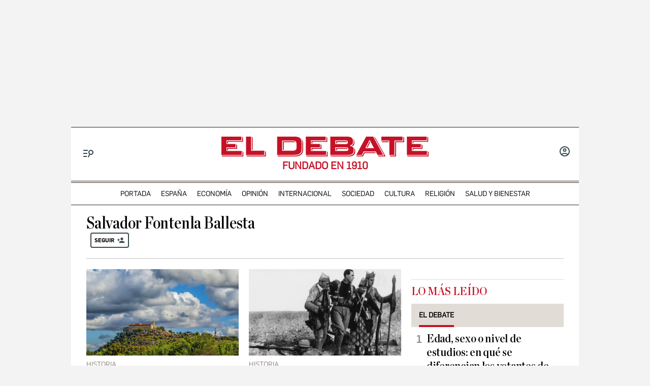

--- FILE ---
content_type: text/html; charset=UTF-8
request_url: https://www.eldebate.com/autor/salvador-fontenla-ballesta/
body_size: 33641
content:
<!DOCTYPE html>
<html lang="es">
    <head>
        <meta http-equiv="Content-Type" content="text/html; charset=utf-8" />
                    <meta name="viewport" content="width=device-width,user-scalable=yes" />
                            <title>Salvador Fontenla Ballesta | Todos sus artículos en El Debate</title>
<meta name="title" content = "Salvador Fontenla Ballesta | Todos sus artículos en El Debate" />
<meta name="description" content = "Sigue la información de la mano de Salvador Fontenla Ballesta, sus noticias y columnas de opinión. Todos los artículos y noticias escritas por Salvador Fontenla Ballesta en El Debate" />
<meta name="robots" content="index, follow" />
<link rel="canonical" href = "https://www.eldebate.com/autor/salvador-fontenla-ballesta/" />
<meta property="article:section" content="Salvador Fontenla Ballesta" />
<meta property="og:type" content = "website" />
<meta property="og:title" content = "Salvador Fontenla Ballesta | Todos sus artículos en El Debate | El Debate" />
<meta property="og:description" content = "Sigue la información de la mano de Salvador Fontenla Ballesta, sus noticias y columnas de opinión. Todos los artículos y noticias escritas por Salvador Fontenla Ballesta en El Debate" />
<meta property="og:website" content = "eldebate"/>
<meta property="og:site_name" content = "El Debate"/>
<meta property="og:url" content = "https://www.eldebate.com/autor/salvador-fontenla-ballesta/" />
<meta property="og:image" content = "https://www.eldebate.com/images/el-debate.png" />
<meta property="og:locale" content="es_ES" />
<meta property="fb:app_id" content="491454332185203" />
<meta name="twitter:card" content = "summary" />
<meta name="twitter:site" content = "@eldebate_com"/>
<meta name="twitter:creator" content="@eldebate_com"/>
<meta property="twitter:title" content = "Salvador Fontenla Ballesta | Todos sus artículos en El Debate | El Debate"/>
<meta name="twitter:url" content="https://www.eldebate.com/autor/salvador-fontenla-ballesta/"/>
<meta name="twitter:image" content="https://www.eldebate.com/images/el-debate.png" />
<meta name="twitter:image:width" content="1600"/>
<meta name="twitter:image:height" content="900"/>
<link rel="alternate" type="application/rss+xml" href="https://www.eldebate.com/rss/home.xml" />


                    <link rel="stylesheet" href="/css/screen.css?1765372006" />

        <script src="https://www.google.com/recaptcha/api.js?render=6LfzSggqAAAAAAHWmI5mZIIr4euiOkGr1OxYwdDi"></script>

<script>
    // Initialize Firebase
    window.fbConfig = {
apiKey: "AIzaSyCSEbIa9ZWDiVEI4nGqQrz-SCklilSRAkM",
authDomain: "el-debate-c2852.firebaseapp.com",
projectId: "el-debate-c2852",
storageBucket: "el-debate-c2852.appspot.com",
messagingSenderId: "1055652110544",
appId: "1:1055652110544:web:dd5a39e18b86a1854ebed5",
measurementId: "G-PLRXZ9PQF5"
};

    window.firebaseConfig = window.firebaseConfig || {};
    window.firebaseConfig.messagingSenderId = window.fbConfig.messagingSenderId;
    window.firebaseConfig.measurementId = window.fbConfig.measurementId;
    window.firebaseConfig.messagingTopic = "Firebase Messaging Topic Setting";
    window.enableBrowserCache = "true";
            window.googleRecaptchaV3PublicKey = "6LfzSggqAAAAAAHWmI5mZIIr4euiOkGr1OxYwdDi";
    </script>

    <script type="text/javascript" src="https://www.eldebate.com/assets/firebase_user_checker.bundle.js?1765365503" defer></script>

            <script type="text/javascript">window.gdprAppliesGlobally=true;(function(){function a(e){if(!window.frames[e]){if(document.body&&document.body.firstChild){var t=document.body;var n=document.createElement("iframe");n.style.display="none";n.name=e;n.title=e;t.insertBefore(n,t.firstChild)}
        else{setTimeout(function(){a(e)},5)}}}function e(n,r,o,c,s){function e(e,t,n,a){if(typeof n!=="function"){return}if(!window[r]){window[r]=[]}var i=false;if(s){i=s(e,t,n)}if(!i){window[r].push({command:e,parameter:t,callback:n,version:a})}}e.stub=true;function t(a){if(!window[n]||window[n].stub!==true){return}if(!a.data){return}
            var i=typeof a.data==="string";var e;try{e=i?JSON.parse(a.data):a.data}catch(t){return}if(e[o]){var r=e[o];window[n](r.command,r.parameter,function(e,t){var n={};n[c]={returnValue:e,success:t,callId:r.callId};a.source.postMessage(i?JSON.stringify(n):n,"*")},r.version)}}
            if(typeof window[n]!=="function"){window[n]=e;if(window.addEventListener){window.addEventListener("message",t,false)}else{window.attachEvent("onmessage",t)}}}e("__tcfapi","__tcfapiBuffer","__tcfapiCall","__tcfapiReturn");a("__tcfapiLocator");(function(e){
            var t=document.createElement("script");t.id="spcloader";t.type="text/javascript";t.async=true;t.src="https://sdk.privacy-center.org/"+e+"/loader.js?target="+document.location.hostname;t.charset="utf-8";var n=document.getElementsByTagName("script")[0];n.parentNode.insertBefore(t,n)})("cd30451b-643c-4afe-846a-3329db73bd7f")})();</script>

    <script type="text/javascript" src="https://www.eldebate.com/assets/home.bundle.js?1765365503" defer></script>

    <script type="text/javascript" src="https://www.eldebate.com/assets/header_avatar.bundle.js?1765365503" async></script>

            <script type="text/javascript" src="https://www.eldebate.com/assets/global.bundle.js?1765365503" defer></script>


    <meta name="google-site-verification" content="nDsTSQ__tL3g6476_3Sll1lLyHvggtRS3Etvc4PLCp0" />
<script type="application/javascript" src="https://ced.sascdn.com/tag/4172/smart.js" async></script>
<script type="application/javascript" src="https://tagmanager.smartadserver.com/4172/463765/smart.prebid.js" async></script>
<script type="application/javascript">
    var sas = sas || {};
    sas.cmd = sas.cmd || [];
    sas.cmd.push(function() {
        sas.setup({
            networkid: 4172,
            domain: "https://adapi.smartadserver.com",
            async: true,
            renderMode: 2
        });
    });
    var adx = [];
    var formatId = {
        "banner" : {
            "1" : "105646",
            "2" : "105647",
            "3" : "105648",
            "4" : "105649",
            "5" : "105650",
            "6" : "105651",
            "7" : "105652",
            "8" : "105653",
            "9" : "105654",
            "10" : "105655",
        },
        "boton" : {
            "1" : "105669",
            "2" : "105670",
            "3" : "105671",
        },
        "cinta" : {
            "1" : "105668"
        },
        "lateralder" : {
            "1" : "105667"
        },
        "lateralizq" : {
            "1" : "105666"
        },
        "roba" : {
            "1" : "105656",
            "2" : "105657",
            "3" : "105658",
            "4" : "105659",
            "5" : "105660",
            "6" : "105661",
            "7" : "105662",
            "8" : "105663",
            "9" : "105664",
            "10" : "105665"
        },
        "sticky" : {
            "1" : "105672"
        }
    };

    var pageIdB = {
    "espana/madrid" : { "content": "1468456", "home" :"1477234"},
    "espana/cataluna" : { "content": "1468457", "home" :"1477236"},
    "espana/comunidad-valenciana/alicante" : { "content": "1903848", "home" :"1903847"},
    "espana/comunidad-valenciana/valencia" : { "content": "1903856", "home" :"1903855"},
    "espana/comunidad-valenciana/castellon" : { "content": "1903851", "home" :"1903850"},
    "espana/comunidad-valenciana" : { "content": "1468458", "home" :"1477237"},
    "espana/pais-vasco" : { "content": "1471770", "home" :"1477238"},
    "espana/andalucia" : { "content": "1468459", "home" :"1477240"},
    "espana/casa-real" : { "content": "1538682", "home" :"1538685"},
    "espana/defensa/armada" : { "content": "1833979", "home" :"1833978"},
    "espana/defensa/ejercito-del-aire" : { "content": "1833982", "home" :"1833981"},
    "espana/defensa/ejercito-de-tierra" : { "content": "1833985", "home" :"1833984"},
    "espana/defensa/industria" : { "content": "1833988", "home" :"1833987"},
    "espana/defensa/historia" : { "content": "1833992", "home" :"1833991"},
    "espana/defensa/internacional" : { "content": "1833995", "home" :"1833994"},
    "espana/defensa" : { "content": "1607519", "home" :"1607518"},
    "espana/la-voz-de-cordoba/actualidad" : { "content": "1653031", "home" :"1653030"}, 
    "espana/la-voz-de-cordoba/provincia" : { "content": "1702888", "home" :"1702887"}, 
    "espana/la-voz-de-cordoba/economia" : { "content": "1702870", "home" :"1702869"}, 
    "espana/la-voz-de-cordoba/cultura" : { "content": "1653033", "home" :"1653032"},
    "espana/la-voz-de-cordoba/religion-y-cofradias" : { "content": "1653039", "home" :"1653038"}, 
    "espana/la-voz-de-cordoba/sociedad" : { "content": "1653041", "home" :"1653040"}, 
    "espana/la-voz-de-cordoba/deportes" : { "content": "1653035", "home" :"1653034"}, 
    "espana/la-voz-de-cordoba/opinion" : { "content": "1653037", "home" :"1653036"},
    "espana/la-voz-de-cordoba" : { "content": "1653023", "home" :"1653022"},
    "espana/galicia/lugo" : { "content": "1920241", "home" :"1920240"},
    "espana/galicia/la-coruna" : { "content": "1920244", "home" :"1920243"},
    "espana/galicia/orense" : { "content": "1920247", "home" :"1920246"},
    "espana/galicia/pontevedra" : { "content": "1920251", "home" :"1920249"},
    "espana/galicia" : { "content": "1920238", "home" :"1920237"},
    "espana/andalucia/cadiz" : { "content": "1951931", "home" :"1951930"},
    "espana/andalucia/malaga" : { "content": "1951928", "home" :"1951927"},
    "espana/andalucia/sevilla" : { "content": "1951925", "home" :"1951924"},
    "espana/andalucia" : { "content": "1468459", "home" :"1477240"},
    "espana/castilla-y-leon/zamora" : { "content": "2069841", "home" :"2069842"},
    "espana/castilla-y-leon/valladolid" : { "content": "2069839", "home" :"2069840"},
    "espana/castilla-y-leon/soria" : { "content": "2069837", "home" :"2069836"},
    "espana/castilla-y-leon/segovia" : { "content": "2069833", "home" :"2069834"},
    "espana/castilla-y-leon/salamanca" : { "content": "2069831", "home" :"2069832"},
    "espana/castilla-y-leon/palencia" : { "content": "2069829", "home" :"2069830"},
    "espana/castilla-y-leon/leon" : { "content": "2069827", "home" :"2069828"},
    "espana/castilla-y-leon/burgos" : { "content": "2069825", "home" :"2069826"},
    "espana/castilla-y-leon/avila" : { "content": "2069822", "home" :"2069823"},
    "espana/castilla-y-leon" : { "content": "2069809", "home" :"2069810"},
    "espana/castilla-la-mancha/albacete" : { "content": "2054447", "home" :"2054446"},
    "espana/castilla-la-mancha/ciudad-real" : { "content": "2054449", "home" :"2054448"},
    "espana/castilla-la-mancha/cuenca" : { "content": "2054451", "home" :"2054450"},
    "espana/castilla-la-mancha/guadalajara" : { "content": "2054457", "home" :"2054456"},
    "espana/castilla-la-mancha/toledo" : { "content": "2054459", "home" :"2054458"},
    "espana/castilla-la-mancha" : { "content": "2053279", "home" :"2053278"},
    "espana/baleares/ocio" : { "content": "2133421", "home" :"2133420"},
    "espana/baleares/menorca" : { "content": "2133419", "home" :"2133418"},
    "espana/baleares/mallorca" : { "content": "2133417", "home" :"2133416"},
    "espana/baleares/ibiza" : { "content": "2133415", "home" :"2133414"},
    "espana/baleares/formentera" : { "content": "2133413", "home" :"2133412"},
    "espana/baleares" : { "content": "2133406", "home" :"2133405"},
    "espana" : { "content": "1468433", "home" :"1477233"}, 
    "opinion/editoriales" : { "content": "1471771", "home" :"1477242"},
    "opinion/en-primera-linea" : { "content": "1534808", "home" :"1534809"},
    "opinion/tribuna" : { "content": "1534806", "home" :"1534807"},
    "opinion/las-caras-de-la-noticia" : { "content": "1534825", "home" :"1534826"},
    "opinion/cartas-director" : { "content": "1653055", "home" :"1653054"},
    "opinion" : { "content": "1468437", "home" :"1477241"},
    "internacional/latinoamerica" : { "content": "1653060", "home" :"1653058"},
    "internacional" : { "content": "1471789", "home" :"1477243"},
    "sociedad/sociedad-medio-ambiente" : { "content": "1468455", "home" :"1477207"},
    "sociedad" : { "content": "1471790", "home" :"1477206"},
    "cultura/libros" : { "content": "1468446", "home" :"1477219"},
    "cultura/musica" : { "content": "1471793", "home" :"1477223"},
    "cultura/teatro-y-artes-escenicas" : { "content": "1471794", "home" :"1477226"},
    "cultura/arte" : { "content": "1471795", "home" :"1477218"},
    "cultura" : { "content": "1471792", "home" :"1477215"},
    "economia/bolsa" : { "content": "1471782", "home" :"1477248"},
    "economia/vivienda" : { "content": "1471783", "home" :"1477249"},
    "economia/empresas" : { "content": "1471784", "home" :"1477250"},
    "economia/consumo" : { "content": "1471785", "home" :"1477251"},
    "economia/empleo" : { "content": "1471787", "home" :"1477252"},
    "economia" : { "content": "1468438", "home" :"1477247"},
    "religion/vaticano" : { "content": "1471797", "home" :"1477254"},
    "religion/iglesia" : { "content": "1471798", "home" :"1477255"},
    "religion/catolicos" : { "content": "1471799", "home" :"1477256"},
    "religion/santoral" : { "content": "1538687", "home" :"1538688"},
    "religion" : { "content": "1471796", "home" :"1477253"},
    "deportes/mundial-futbol-qatar-2022" : { "content": "1703070", "home" :"1703072"},
    "deportes/mundial-futbol-qatar-2022/calendario-partidos" : { "content": "1703070", "home" :"1703079"},
    "deportes/mundial-futbol-qatar-2022/fase-grupos" : { "content": "1703070", "home" :"1703082"},
    "deportes/mundial-futbol-qatar-2022/eliminatorias" : { "content": "1703070", "home" :"1703085"},
    "deportes/mundial-futbol-qatar-2022/espana-seleccion" : { "content": "1703070", "home" :"1703088"},
    "deportes/futbol/la-liga" : { "content": "1471801", "home" :"1477259"},
    "deportes/futbol/champions-league" : { "content": "1471802", "home" :"1477260"},
    "deportes/futbol" : { "content": "1471800", "home" :"1477258"},
    "deportes/baloncesto" : { "content": "1471805", "home" :"1477262"},
    "deportes/tenis" : { "content": "1471806", "home" :"1477263"},
    "deportes/formula-1" : { "content": "1471807", "home" :"1477264"},
    "deportes/motociclismo" : { "content": "1471808", "home" :"1477265"},
    "deportes" : { "content": "1468444", "home" :"1477257"},
    "historia" : { "content": "1468440", "home" :"1477266"},
    "debatetv" : { "content": "1468439", "home" :"1477232"},
    "podcast" : { "content": "1468445", "home" :"1477267"},
    "familia" : { "content": "1468442", "home" :"1477268"},
    "gente" : { "content": "1468447", "home" :"1477269"},
    "estilo-vida/moda" : { "content": "1471812", "home" :"1477276"},
    "estilo-vida/recetas" : { "content": "1471813", "home" :"1477277"},
    "estilo-vida/viajar" : { "content": "1471814", "home" :"1477278"},
    "estilo-vida/restaurantes" : { "content": "1471815", "home" :"1477279"},
    "estilo-vida/belleza" : { "content": "1471816", "home" :"1477280"},
    "estilo-vida/vida-sana" : { "content": "1471817", "home" :"1477281"},
    "estilo-vida/decoracion" : { "content": "1471818", "home" :"1477282"},
    "estilo-vida" : { "content": "1471811", "home" :"1477271"},
    "cine-tv-series" : { "content": "1468448", "home" :"1477213"},
    "debate-hoy" : { "content": "1471809", "home" :"1477283"},
    "galerias" : { "content": "1468449", "home" :"1477284"},
    "educacion" : { "content": "1468450", "home" :"1477285"},
    "motor/pruebas" : { "content": "1736357", "home" :"1736356"},
    "motor/industria" : { "content": "1736360", "home" :"1736359"},
    "motor" : { "content": "1468451", "home" :"1477286"},
    "salud-y-bienestar/bienestar/psicologia" : { "content": "1629255", "home" :"1629254"},
    "salud-y-bienestar/bienestar/deporte" : { "content": "1629258", "home" :"1629257"},
    "salud-y-bienestar/bienestar/alimentacion" : { "content": "1629261", "home" :"1629260"},
    "salud-y-bienestar/bienestar" : { "content": "1629249", "home" :"1629250"},
    "salud-y-bienestar/salud" : { "content": "1629264", "home" :"1629263"},
    "salud-y-bienestar/expertos" : { "content": "1629267", "home" :"1629266"},
    "salud-y-bienestar" : { "content": "1468452", "home" :"1477209"},   
    "ciencia" : { "content": "1468453", "home" :"1477210"},
    "tecnologia" : { "content": "1468454", "home" :"1477205"},
    "elecciones/castilla-y-leon" : { "content": "1538691", "home" :"1538692"},
    "elecciones/andalucia" : { "content": "1607513", "home" :"1607512"},
    "elecciones" : { "content": "1538680", "home" :"1538681"},
    "obituarios" : { "content": "1621369", "home" :"1621368"},
    "la-pizarra/actualidad" : { "content": "1681063", "home" :"1681035"},
    "la-pizarra/eventos-para-jovenes" : { "content": "1681041", "home" :"1681040"},
    "la-pizarra/musica-y-podcasts" : { "content": "1681044", "home" :"1681043"},
    "la-pizarra/redes-sociales" : { "content": "1681047", "home" :"1681046"},
    "la-pizarra/videojuegos-esports" : { "content": "1681051", "home" :"1681050"},
    "la-pizarra/deportes-minoritarios" : { "content": "1681055", "home" :"1681053"},
    "la-pizarra" : { "content": "1681037", "home" :"1681036"},
    "loteria-de-navidad" : { "content": "1920945", "home" :"1920944"},
    "campo-y-caza" : { "content": "2050852", "home" :"2050841"},
    "viajar/rutas" : { "content": "2078789", "home" :"2078788"},
    "viajar/hoteles" : { "content": "2078787", "home" :"2078786"},
    "viajar/destinos" : { "content": "2078785", "home" :"2078784"},
    "viajar/actualidad" : { "content": "2078791", "home" :"2078790"},
    "viajar" : { "content": "2078655", "home" :"2078650"},
    "portada" : { "content": "1468432", "home" :"1468432"},
};
</script>
<script async src="https://pagead2.googlesyndication.com/pagead/js/adsbygoogle.js?client=ca-pub-1196796924917488" crossorigin="anonymous"></script>
<style>
.c-article__thumb a.zoom-in::before, .c-article__thumb a.zoom-out::before {content: initial !important;}
.c-article-wink .c-article__wink img {max-height: initial;max-width: 100%;}
.u-bg-salud .c-article__comment {color: var(--color-naranja);}
@media (min-width: 992px){.c-header__wrapper {display: block;}}
@font-face {font-family: ChronicleDispCondSemibold; src: url('https://www.eldebate.com/css/fonts/ChronicleDispCondSemibold.woff2') format("woff2"), url('https://www.eldebate.com/css/fonts/ChronicleDispCondSemibold.woff') format("woff"); font-display: swap; font-weight: 600; font-style: normal; font-stretch: normal}
@font-face {font-family: ChronicleTextG1-Roman; src:url('https://www.eldebate.com/css/fonts/ChronicleTextG1Roman.woff2') format("woff2"), url('https://www.eldebate.com/css/fonts/ChronicleTextG1Roman.woff') format("woff"); font-display: swap; font-weight: normal; font-style: normal; font-stretch: normal}
@font-face {font-family: 'Flama'; src: url('https://www.eldebate.com/css/fonts/FlamaRegular.woff') format('woff'); font-display: swap; font-style: normal; font-weight: normal}
.c-detail-branded .c-detail__body .paragraph:first-child:first-letter {color: inherit;}
.c-detail-branded .article-info {display:none}
.c-detail-branded .article-branded {margin-bottom:0}
//.section-opinion .c-title-menu {display: none;}
.c-detail-chronicle .c-detail__author__name a {display:inline}
.section-debatetv .o-section-head .c-nav__group {background-color:white}
.section-debatetv .o-section-head .c-nav__links__item {color:black}
.article-video-page .c-nav__group__link[data-type="menu"] {color:#fff}
.c-article-wink .c-article__wink a img {
    max-height: 40px;
}
.u-grid-columns-2 .u-col-2.c-article-wink .c-article__wink img {
    max-height: 24px;
}
@media (min-width: 992px) {
    .article-video-page .o-section-head > .o-container .c-nav__group.c-nav__group__horizontal {
        background: #fff;
    }
    .c-detail__review {
        height: auto;
    }
}
body.article-video-page .o-section-head > .o-container .c-nav__group.c-nav__group__horizontal .c-nav__links__item {
    color: #313131;
}
/* Estilos para los iconos sobre imagen */
.u-grid-columns-2 .u-col-2 .c-article__icon {
    padding: 6px;
}
.u-grid-columns-2 .u-col-2 .c-article__icon span,
.c-article__icon span.icon_time {
    display: none;
}
/* Estilos para arreglar el problema de que se baje el número de comentarios en móvil */
.c-article-lateral-md .c-article__txt .c-article__signature-content {
	word-break: initial;
}
/* Estilos para arreglar las firmas en opinión */
.c-detail-opinion .c-detail__info {
    width: 100%;
}
/* Estilos para que quepan todos los elementos del pie */
.c-footer__nav__menu li:not(:last-child) {
    margin-right: 8px;
}
/* Estilos para quitar la capitular del primer párrafo de los despieces */
.c-detail .c-detail__despiece .paragraph:first-child:first-letter {
  color: var(--texto);
  font-size: 1em;
  line-height: 1.17;
  letter-spacing: 0.54px;
  float: inherit;
  margin-top: 0;
  margin-bottom: 0;
  margin-right: 0;
}
@media (min-width: 992px) {
    .c-footer__nav__menu a {
        padding: 0;
    }
}
/* Estilos para fijar el alto del billboard en desktop y evitar el CLS */
@media (min-width: 768px) {
	/* body:not(.raiSkinDesktop, .raiSmoothLoad) .c-add-wall-top { */
    .c-add-wall-top {
		position: relative;
		display: flex;
		justify-content: center;
		align-items: center;
		min-height: 250px;
		&:after {
			position: absolute;
			top: 50%;
			left: 50%;
			z-index: -1;
			transform: translate(-50%, -50%);
			padding: 4px 6px 3px;
			font-size: 10px;
			text-transform: uppercase;
			color: #666;
			border: 1px solid #666;
			border-radius: 2px;
			content: 'Publicidad';
		}
	}
}
/* Estilos para fijar el alto del billboard en móvil y evitar el cls */
@media (max-width: 767px) {
    body[class*="section-"] .top-ads:not(.lib_dx), body[class*="article-page"]:not(:has(.c-detail-opinion) ) .top-ads:not(.lib_dx) {
        position: relative;
		min-height: 105px;
        background-color: #fafafa;
        border-bottom: 1px solid #ddd;
    }
    body[class*="section-"] .top-ads:not(.lib_dx):before, body[class*="article-page"]:not(:has(.c-detail-opinion) ) .top-ads:not(.lib_dx):before {
        position: absolute;
        top: 50%;
        left: 50%;
        z-index: 0;
        transform: translate(-50%, -50%);
        padding: 4px 6px 3px;
        font-size: 10px;
        text-transform: uppercase;
        color: #666;
        border: 1px solid #666;
        border-radius: 2px;
        content: 'Publicidad';
    }
    body[class*="section-"] .top-ads .o-section, body[class*="article-page"]:not(:has(.c-detail-opinion)) .top-ads .o-section {
		position: relative;
        display: flex;
		justify-content: center;
		align-items: center;
    }
}
/* Estilos para que no se oculte el numero de comentarios en las noticias */
.c-detail__comment {
	height: 32px;
	padding: 0 8px 0;
	font-size: 15px;
}
/* Arreglo temporal para la caja de las relacionadas dentro de las noticias */
.c-detail__box .c-article {
    margin-left: initial;
}
.c-detail__box.c-detail__box--related .c-article {
    margin-left: -28px;
}
/* Estilo para aumentar el tamaño de la tipografía del cuerpo de texto en móvil */
:root {
    --c-detail-body-text-font-size: 22px;
    --c-detail-subtitle-font-size: 24px;
}
/* Estilo para eliminar mensaje Otra cantidad
.c-form-donation_col-title {
    display: none !important;
}*/
</style>
<script>
    window.didomiConfig = {
            notice: {
                enable: false
            }
        };
</script>
    <script>
        var width = screen.width;
        function isMobileDevice(){
            if(typeof window.ontouchstart !== 'undefined' && width <= 1024){
                return 'mobile';
            }else{
                return 'desktop';
            }
        }
        var platform = isMobileDevice();
        var cookies = document.cookie;
        var gid = cookies.split(';');
        for(i = 0; i < gid.length; i++){
            if(gid[i].includes('_gid=')){
                var array = gid[i].split('.');
                gid = array[array.length - 2] + '.' + array[array.length - 1];
                break;
            }
        }
        var dataLayer = dataLayer || [];
        var uri = (typeof 'https://www.eldebate.com/autor/salvador-fontenla-ballesta/' !== "undefined") ? 'https://www.eldebate.com/autor/salvador-fontenla-ballesta/'.split("?")[0] : '';
        let userRol = 'anonimo'

        if(window.localStorage.getItem('dbtUid') !== 'undefined' && window.localStorage.getItem('dbtUid') !== null) {
            userRol = 'registrado'
        }
        dataLayer = [{
            'db_tit': 'Salvador Fontenla Ballesta',
            'db_url': 'https://www.eldebate.com/autor/salvador-fontenla-ballesta/',
            'db_can': uri,
            'db_nsw': 'https://www.eldebate.com',
            'db_rolus': userRol,
            'db_sec': 'autor',
            'db_su1': 'salvador-fontenla-ballesta',
            'db_su2': 'no-data',
            'db_idn': 'no-data',
            'db_fir': 'no-data',
            'db_fpu': 'no-data',
            'db_tag': 'no-data',
            'db_tpc': 'autor',
            'db_pla': platform,
            'db_idg': gid,
            'db_idu': 'no-data',
            'db_acc': 'anonimo',
            'db_ant': 'no-data',
            'db_cre': 'no-data'
        }];
    </script>

    <script type="application/javascript">
(function () {

  if (window.location.origin.indexOf('admin') === -1) {

    if (!('serviceWorker' in navigator)) {
      console.log('[SW cleanup] Este navegador no soporta Service Workers');
      return;
    }

    const swUrlToRemove = new URL('/sw.js', window.location.origin).href;


    function unregisterTargetServiceWorker() {

      if (navigator.serviceWorker.getRegistrations) {
        navigator.serviceWorker.getRegistrations()
          .then(function (registrations) {
            if (!registrations || registrations.length === 0) {
              console.log('[SW cleanup] No hay service workers registrados');
              return;
            }

            registrations.forEach(function (reg) {

              if (reg && reg.active && reg.active.scriptURL === swUrlToRemove) {
                reg.unregister().then(function (success) {
                  if (success) {
                    console.log('[SW cleanup] sw.js desregistrado correctamente', reg);
                  } else {
                    console.warn('[SW cleanup] No se pudo desregistrar sw.js', reg);
                  }
                }).catch(function (err) {
                  console.error('[SW cleanup] Error al desregistrar sw.js', err);
                });
              }
            });
          })
          .catch(function (err) {
            console.error('[SW cleanup] Error al obtener los service workers', err);
          });

      } else if (navigator.serviceWorker.getRegistration) {
        navigator.serviceWorker.getRegistration('/sw.js')
          .then(function (reg) {
            if (!reg) {
              console.log('[SW cleanup] No se encontró registro para /sw.js');
              return;
            }

            if (reg.active && reg.active.scriptURL === swUrlToRemove) {
              reg.unregister().then(function (success) {
                if (success) {
                  console.log('[SW cleanup] sw.js desregistrado correctamente (fallback)', reg);
                } else {
                  console.warn('[SW cleanup] No se pudo desregistrar sw.js (fallback)', reg);
                }
              }).catch(function (err) {
                console.error('[SW cleanup] Error al desregistrar sw.js (fallback)', err);
              });
            }
          })
          .catch(function (err) {
            console.error('[SW cleanup] Error al obtener el registro de /sw.js', err);
          });
      }
    }

    if (document.readyState === 'complete') {
        unregisterTargetServiceWorker();
    } else {
      window.addEventListener('load', unregisterTargetServiceWorker);
    }
  }
})();
</script>
 

<script type="application/ld+json">{
    "@context": "http://schema.org",
    "@type": "NewsMediaOrganization",
    "url": "https://www.eldebate.com/",
    "name": "El Debate",
    "logo": "https://www.eldebate.com/favicon-256x256.png",
    "telephone": "911 860 990",
    "address": "Calle Magallanes Nº3, 28015. Madrid",
    "image": {
        "@type": "ImageObject",
        "url": "https://www.eldebate.com/images/logo-el-debate-amp.png",
        "height": 600,
        "width": 60
    },
    "author": {
        "@context": "http://schema.org",
        "@type": "Person",
        "name": "Salvador Fontenla Ballesta",
        "description": "",
        "url": "https://www.eldebate.com/autor/salvador-fontenla-ballesta/"
    }
}</script>

    <!-- Google Tag Manager -->
<script>(function(w,d,s,l,i){w[l]=w[l]||[];w[l].push({'gtm.start':
new Date().getTime(),event:'gtm.js'});var f=d.getElementsByTagName(s)[0],
j=d.createElement(s),dl=l!='dataLayer'?'&l='+l:'';j.async=true;j.src=
'https://www.googletagmanager.com/gtm.js?id='+i+dl;f.parentNode.insertBefore(
j,f);
})(window,document,'script','dataLayer','GTM-TT4LJP8');</script>
<!-- End Google Tag Manager -->
                                    <link rel="shortcut icon" href="https://www.eldebate.com/favicon.ico?1765365503" />
                                        </head>
    <body >
                    <!-- Google Tag Manager (noscript) -->
<noscript><iframe
src="https://www.googletagmanager.com/ns.html?id=GTM-TT4LJP8"
height="0" width="0"
style="display:none;visibility:hidden"></iframe></noscript>
<!-- End Google Tag Manager (noscript) -->
    
        <div class="c-header__wrapper">
                <aside class="c-add-wall c-add-wall-top">
            <div id="m8491-8489-8492"><div class="module-free-html-ads " id="m8496-8495-8497">
    
<div><div attr_type="banner" class="top-ads lib_dx xl" id="banner_desktop_"></div> <script type="application/javascript"> adx.push({ siteId: 463765, tagId: "banner_desktop_" }); </script>
<style>
.wf-editor #sas-relDiv_11180456{display:none;}
</style></div></div></div>
        </aside>
            <header class="c-header c-header-section c-header-sticky c-header-vertical c-header-megamenu">
        <div class="o-container ">
            <!-- START: c-header__brand -->
            <div class="c-header__brand">
                <a href="https://www.eldebate.com/" title="El Debate">
                                            <svg xmlns="http://www.w3.org/2000/svg" id="logo-debate" width="208" height="20" viewBox="0 0 232 22.238">
    <g fill="currentColor">
        <path id="Trazado_1" d="M23.584 16.139l.983 1.293v4.8H.884l-.663-.968 23.363-.012zM0 20.441V0h22.388v4.122H5.618v4.216h10.219v3.592H5.618v4.216H22.77v4.295H0zM16.652 8.333l.983 1.293v4.1H7.416v1.612h-.983v-2.597h10.219V8.333zM23.2.008l.983 1.29v4.619H7.416v1.61h-.983V4.935H23.2V.008z" class="cls-1" transform="translate(0 .004)"></path>
        <path id="Trazado_2" d="M33.114 15.787l.986 1.293v5.154H12.885l-.665-.968 20.894-.012v-5.467zM12 20.441V0h5.618v15.794H32.3v4.647zM18.432.008l.983 1.29v13.683h-.983z" class="cls-1" transform="translate(15.618 .004)"></path>
        <path id="Trazado_3" d="M54.447 2.609l.591.873.071.107a8.229 8.229 0 0 1 1.158 4.793v5.9c0 4.494-2.237 7.957-9.248 7.957H28l-.658-.968 18.809-.012c6.633 0 9.147-2.27 9.147-7.8V6.994a9.614 9.614 0 0 0-.847-4.385zM27.12 20.441V0h19.027c6.306 0 8.339 2.015 8.339 6.991v6.459c0 4.976-2.032 6.991-8.339 6.991H27.12zm20.763-5.6c.725-.558 1.038-1.54 1.038-3.171V8.792a6.645 6.645 0 0 0-.228-1.927l-.074-.051c-.465-1.772-1.754-2.34-4.046-2.34H32.685v11.32h11.888a4.458 4.458 0 0 0 3.31-.954zm-.269-8.425a7.775 7.775 0 0 0-1.664-.148H34.467v8.715h-.976V5.287h11.082c1.618 0 2.562.252 3.04 1.128z" class="cls-1" transform="translate(35.299 .004)"></path>
        <path id="Trazado_4" d="M64.459 16.144l.976 1.29v4.8H41.973l-.656-.968 23.142-.012zM41.1 20.441V0h22.176v4.122H46.663v4.216h10.123v3.592H46.663v4.216h16.99v4.295H41.1zM57.591 8.335l.976 1.293v4.1H48.442v1.612h-.974v-2.599h10.123V8.335zM64.082.008l.976 1.29v4.619H48.442v1.61h-.974V4.935h16.614V.008z" class="cls-1" transform="translate(53.493 .004)"></path>
        <path id="Trazado_5" d="M79.347 11.981l.366.54.364.537a6.053 6.053 0 0 1 .831 3.54c0 3.653-2.912 5.636-6.831 5.636H53.86l-.656-.968 19.883-.012c3.791 0 6.845-1.035 6.845-6.044a7.447 7.447 0 0 0-.585-3.229zm-26.362 8.46V0h18.123c5.089 0 7.262 1.355 7.262 5.173 0 2.94-.58 3.824-3.119 4.566v.753c3.04.378 3.876 1.661 3.876 4.719 0 4.327-2.424 5.228-6.037 5.228zm20.3-6.449c0-1.32-1.006-1.974-2.73-1.974h-12v4.128h12c1.745 0 2.73-.753 2.73-2.154zm-.826-.162c-.168-.014-.343-.019-.525-.019h-11.6v1.524h-.976v-2.506h11.2c1.195 0 1.779.225 1.9 1zm6.82-10.614l.106.158a5.642 5.642 0 0 1 .582 2.9 7.361 7.361 0 0 1-.311 2.483 3.789 3.789 0 0 1-1.392 1.888 4.288 4.288 0 0 0-1.3-.651c1.326-.642 2.214-1.816 2.214-4.821a6.718 6.718 0 0 0-.59-2.973l.688 1.015zm-6.573 3A2.047 2.047 0 0 0 70.408 4.3H58.55v4.13h11.858A2.063 2.063 0 0 0 72.7 6.211zm-.819-.118H60.332v1.517h-.976v-2.5h11.052c.941 0 1.388.264 1.475.982z" class="cls-1" transform="translate(68.965 .004)"></path>
        <path id="Trazado_6" d="M86.9 17.5l.525.982H74.993l-1.9 3.755h-6.809l-.658-.968 6.755-.012 1.894-3.757H86.9zM85.433 0l1.609 1.531 11.441 20.707h-7.952l-.6-.968 7.1-.012zm3.979 20.445l-.76-1.388-1.268-2.37h-13.6l-1.894 3.757h-6.21L76.667.007h7.848l11.156 20.438zm-4.019-7.524l-4.87-9.266-4.737 9.266zm-4.28-6.442l-2.844 5.631h-1.16l3.425-6.7z" class="cls-1" transform="translate(85.418)"></path>
        <path id="Trazado_7" d="M102.38.008l.976 1.29v4.969h-9.094v15.967h-6.47l-.658-.968 6.152-.012V5.287h9.094V.008zM77.822 4.474V0h23.752v4.474h-9.093v15.967h-5.664V4.474h-8.995zm8.189 1.793H78.7l-.659-.967 7.97-.012v.98z" class="cls-1" transform="translate(101.292 .004)"></path>
        <path id="Trazado_8" d="M113.591 16.137l.974 1.293v4.8H91.1l-.656-.968 23.145-.012v-5.113zm-23.366 4.3V0h22.18v4.122H95.793v4.216h10.122v3.592H95.793v4.216h16.99v4.295zm16.5-12.108l.976 1.293v4.1H97.572v1.612H96.6v-2.593h10.12V8.333zm6.49-8.325l.974 1.29v4.623H97.572v1.61H96.6V4.935h16.613V.008z" class="cls-1" transform="translate(117.436 .004)"></path>
    </g>
</svg>
                                    </a>
            </div>
            <!-- END: c-header__brand -->
                            <span class="c-header__foundation">Fundado en 1910</span>
            
                                                
<div class="c-header__options " data-type="scroll-visible" data-scroll-visible-ele=".c-header__menu">
    <a href="https://www.eldebate.com/area-privada/club-el-debate/" title="Login">
        <button type="button" class="c-header__user" data-action="/login/" data-type="login">
            <svg xmlns="http://www.w3.org/2000/svg" width="24" height="24" viewBox="0 0 24 24" fill="none">
                <g clip-path="url(#7t8r3ofqsa)" fill="#37474F">
                    <path d="M12 2C6.48 2 2 6.48 2 12s4.48 10 10 10 10-4.48 10-10S17.52 2 12 2zM7.35 18.5C8.66 17.56 10.26 17 12 17c1.74 0 3.34.56 4.65 1.5-1.31.94-2.91 1.5-4.65 1.5-1.74 0-3.34-.56-4.65-1.5zm10.79-1.38a9.947 9.947 0 0 0-12.28 0A7.957 7.957 0 0 1 4 12c0-4.42 3.58-8 8-8s8 3.58 8 8c0 1.95-.7 3.73-1.86 5.12z"/>
                    <path d="M12 6c-1.93 0-3.5 1.57-3.5 3.5S10.07 13 12 13s3.5-1.57 3.5-3.5S13.93 6 12 6zm0 5c-.83 0-1.5-.67-1.5-1.5S11.17 8 12 8s1.5.67 1.5 1.5S12.83 11 12 11z"/>
                </g>
                <defs>
                    <clipPath id="7t8r3ofqsa">
                        <path fill="#fff" d="M0 0h24v24H0z"/>
                    </clipPath>
                </defs>
            </svg>
            <span class="sr-only">Iniciar sesión</span>
        </button>
    </a>
</div>

<a style="display: none; cursor: pointer;" id="logoutButton" title="Cerrar sesión">Cerrar sesión</a>
                
            
                            <button class="c-header__nav-btn c-header__nav-btn-2" data-type="menu" aria-label="Menu">
                    <div class="hamburger-box">
                        <div class="hamburger-inner"  tabindex="-1" on="tap:amp-sidebar-left.toggle">
                            <svg width="24" height="24" viewBox="0 0 24 24" fill="none" xmlns="http://www.w3.org/2000/svg">
                                <path d="M11 5H2V7H11V5Z" fill="#37474F"/>
                                <path d="M10 11H2V13H10V11Z" fill="#37474F"/>
                                <path d="M9 17H2V19H9V17Z" fill="#37474F"/>
                                <path fill-rule="evenodd" clip-rule="evenodd" d="M22 10C22.0002 10.7927 21.812 11.574 21.4509 12.2796C21.0897 12.9852 20.566 13.5948 19.9229 14.0582C19.2798 14.5216 18.5358 14.8254 17.7522 14.9446C16.9685 15.0639 16.1678 14.9951 15.416 14.744L12.366 20.027L10.634 19.027L13.684 13.743C13.059 13.1892 12.5827 12.4878 12.2985 11.7027C12.0143 10.9176 11.9313 10.0738 12.0569 9.24828C12.1826 8.42281 12.513 7.64196 13.0179 6.97698C13.5229 6.31199 14.1864 5.78406 14.9478 5.44135C15.7092 5.09864 16.5443 4.95208 17.3769 5.01502C18.2095 5.07797 19.0131 5.34843 19.7143 5.80172C20.4156 6.255 20.9921 6.87668 21.3914 7.61003C21.7906 8.34337 21.9998 9.16503 22 10ZM20 10C20 10.5933 19.824 11.1734 19.4944 11.6667C19.1647 12.1601 18.6962 12.5446 18.148 12.7716C17.5998 12.9987 16.9966 13.0581 16.4147 12.9424C15.8328 12.8266 15.2982 12.5409 14.8787 12.1213C14.4591 11.7018 14.1734 11.1672 14.0576 10.5853C13.9419 10.0033 14.0013 9.40013 14.2283 8.85196C14.4554 8.30378 14.8399 7.83524 15.3333 7.5056C15.8266 7.17595 16.4066 7.00001 17 7.00001C17.7956 7.00001 18.5587 7.31608 19.1213 7.87869C19.6839 8.44129 20 9.20436 20 10Z" fill="#37474F"/>
                            </svg>
                        </div>
                    </div>
                    <span class="sr-only">Menú</span>
                </button>
                        
                    </div>
    </header>
                    <div id="m36411-36409-36412"><div class="module-free-html-ads " id="m36416-36415-36417">
    
<div><div class="top-ads"> 
	<section class="o-section o-section-add u-hide-md"> 
		<div attr_type="banner" class="lib_dx xs mobileTopAd no-home" id="banner_desktop_"></div> 
		<script type="application/javascript"> 
			if (dataLayer[0].db_tpc != 'opinion') { 
				adx.push({ siteId: 463765, tagId: "banner_desktop_" }); 
			} else { 
				var topAdsMB = document.getElementsByClassName("mobileTopAd"); 
				for (var i = 0; i < topAdsMB.length; i++) { 
					topAdsMB[i].remove(); 
				} 
			} 
		</script> 
		<div class="u-show-xs u-hide-sm"></div> 
	</section> 
</div></div></div></div>
    </div>



                        <div class="c-add-wall c-add-wall-container c-add-wall-container-left">
                <div id="m8752-8750-8753"><div class="module-free-html-ads " id="m8757-8756-8758">
    
<div><div attr_type="lateralizq" class="lib_dx xl" id="lateralizq_desktop_"></div> <script type="application/javascript"> adx.push({ siteId: 463765, tagId: "lateralizq_desktop_" }); </script>
</div></div></div>
            </div>
                            <div class="c-add-wall c-add-wall-container c-add-wall-container-right">
                <div id="m9488-9486-9489"><div class="module-free-html-ads " id="m9493-9492-9494">
    
<div><div attr_type="lateralder" class="lib_dx xl" id="lateralder_desktop_"></div> <script type="application/javascript"> adx.push({ siteId: 463765, tagId: "lateralder_desktop_" }); </script>
</div></div></div>
            </div>
            
                    <aside class="o-section o-section-head">
                <div class="o-container">
                                            <div id="m10237-10235-10238"><div class="c-nav__group">
    <!-- START: c-nav__links -->
    <ul class="c-nav__links">
        
    <li id="m10242-10241-10243">
            
        <a class="c-nav__links__item" id="m10287-10286-10288" href="https://www.eldebate.com/" title="El Debate">portada</a></li><li id="m10247-10246-10248">
            
        <a class="c-nav__links__item" id="m10292-10291-10293" href="https://www.eldebate.com/espana/" title="España">españa</a></li><li id="m10252-10251-10253">
            
        <a class="c-nav__links__item" id="m10297-10296-10298" href="https://www.eldebate.com/economia/" title="Economía">economía</a></li><li id="m10257-10256-10258">
            
        <a class="c-nav__links__item" id="m10302-10301-10303" href="https://www.eldebate.com/opinion/" title="Opinión">opinión</a></li><li id="m10262-10261-10263">
            
        <a class="c-nav__links__item" id="m10307-10306-10308" href="https://www.eldebate.com/internacional" title="Internacional">internacional</a></li><li id="m10267-10266-10268">
            
        <a class="c-nav__links__item" id="m10312-10311-10313" href="https://www.eldebate.com/sociedad/" title="Sociedad">sociedad</a></li><li id="m10272-10271-10273">
            
        <a class="c-nav__links__item" id="m10317-10316-10318" href="https://www.eldebate.com/cultura/" title="Cultura">cultura</a></li><li id="m10277-10276-10278">
            
        <a class="c-nav__links__item" id="m10322-10321-10323" href="https://www.eldebate.com/religion/" title="Religión">religión</a></li><li id="m10282-10281-10283">
            
        <a class="c-nav__links__item" id="m10327-10326-10328" href="https://www.eldebate.com/salud-y-bienestar/" title="Salud y Bienestar">Salud y Bienestar</a></li></ul>
    <!-- END: c-nav__links-->
</div></div>
                                        <div class="c-nav__menu__close-megamenu-mask"></div>
                    <div class="c-nav__menu" style="display: none;">
                        <div class="o-container">
                            <button class="c-nav__menu__close c-nav__menu__close-megamenu">
                                <svg xmlns="http://www.w3.org/2000/svg" width="24" height="24" viewBox="0 0 24 24">
    <path fill="none" d="M0 0h24v24H0z"></path>
    <path fill="currentColor" d="M19 6.41L17.59 5 12 10.59 6.41 5 5 6.41 10.59 12 5 17.59 6.41 19 12 13.41 17.59 19 19 17.59 13.41 12z"></path>
</svg>
                                <span class="sr-only">Cerrar</span>
                            </button>
                            <div id="m55020-55018-55021"><div class="c-search c-search-megamenu">
    <div>
    
    <div id="m55025-55024-55026">
        <a href="https://www.eldebate.com/" target="_self">
            <img loading="lazy" alt="El Debate" src="https://imagenes.eldebate.com/files/icon_share_header/uploads/2025/01/27/679760b1cb932.png" data-full-src="https://imagenes.eldebate.com/uploads/2025/01/27/679760b1cb932.png">
        </a>
    </div></div>

    <form action="/search/" class="c-search__form" target="_top">
        <input class="search-input" id="search_input" placeholder="Buscar contenido" type="text" name="q">

        <button class="c-header__nav-btn-search c-header__nav-btn-search-2" data-type="search" aria-label="Buscador">
            <svg xmlns="http://www.w3.org/2000/svg" width="24" height="24" viewbox="0 0 24 24">
                <path fill="none" d="M0 0h24v24H0z"></path>
                <path fill="currentColor" d="M15.5 14h-.79l-.28-.27a6.51 6.51 0 1 0-.7.7l.27.28v.79l5 4.99L20.49 19zm-6 0A4.5 4.5 0 1 1 14 9.5 4.494 4.494 0 0 1 9.5 14z"></path>
            </svg>
        </button>
    </form>
</div>

<div class="c-nav__group c-nav__group__horizontal c-nav__group__horizontal-2 c-nav__group-user">
    <div class="c-nav__title">Es noticia</div>
    <!-- START: c-nav__links -->
    <ul class="c-nav__links">
    
<li id="m55044-55043-55045">
        
    <a class="c-nav__links__item" id="m55230-55229-55231" href="https://www.eldebate.com/espana/20260116/eeuu-tiene-bloqueados-actividades-ilicitas-aviones-pdvsa-usaba-zapatero-reunirse-maduro-dejar-rastro_374921.html" title="EE.UU. tiene bloqueados por «actividades ilícitas» los aviones de PDVSA que usaba Zapatero para reunirse con Maduro sin dejar rastro">Zapatero-Maduro</a></li><li id="m55049-55048-55050">
        
    <a class="c-nav__links__item" id="m55235-55234-55236" href="https://www.eldebate.com/internacional/20260116/corina-machado-presenta-trump-medalla-nobel-paz-durante-almuerzo-casa-blanca_374937.html" title="Trump confirma que Corina Machado le ha entregado el Nobel de la Paz y le agradece el gesto «maravilloso»">María Corina Machado</a></li><li id="m55054-55053-55055">
        
    <a class="c-nav__links__item" id="m55240-55239-55241" href="https://www.eldebate.com/espana/20260116/tc-desautoriza-supremo-salvar-singular-politica-nombramientos-discrecionales-dolores-delgado-garcia-ortiz_374941.html" title="El TC desautoriza al Supremo para salvar la «singular política de nombramientos discrecionales» de Dolores Delgado y García Ortiz">Dolores Delgado - García Ortiz</a></li><li id="m55059-55058-55060">
        
    <a class="c-nav__links__item" id="m55245-55244-55246" href="https://www.eldebate.com/deportes/futbol/20260116/arbeloa-pone-primera-mision-mientras-arrecian-criticas-sobre-plantilla-no-da_374792.html" title="Arbeloa se pone una primera misión mientras arrecian las críticas sobre la plantilla: «No nos da»">Arbeloa</a></li><li id="m55064-55063-55065">
        
    <a class="c-nav__links__item" id="m55250-55249-55251" href="https://www.eldebate.com/salud-y-bienestar/20260116/truco-dormir-bien-tienes-acidez-roncas-sufres-dolor-espalda_374668.html" title="El truco para dormir bien si tienes acidez, roncas o sufres dolor de espalda">Truco dormir bien</a></li><li id="m55069-55068-55070">
        
    <a class="c-nav__links__item" id="m55255-55254-55256" href="https://www.eldebate.com/gente/20260116/amigas-le-quedan-reina-sofia-muertes-princesa-irene-tatiana-radziwill_374830.html" title="Las amigas que le quedan a la Reina Sofía tras las muertes de la Princesa Irene y Tatiana Radziwill">Irene de Grecia</a></li><li id="m55074-55073-55075">
        
    <a class="c-nav__links__item" id="m55260-55259-55261" href="https://www.eldebate.com/economia/20260115/telefonica-negocia-comprar-vodafone-espana-operacion-no-le-resolvera-nada_374418.html" title="Telefónica negocia comprar Vodafone España, una operación que no le resolverá nada">telefónica - Vodafone</a></li><li id="m55079-55078-55080">
        
    <a class="c-nav__links__item" id="m55265-55264-55266" href="https://www.eldebate.com/historia/20260115/desde-cuando-groenlandia-pertenece-dinamarca_374375.html" title="¿Por qué y desde cuándo Groenlandia pertenece a Dinamarca?">groenlandia historia</a></li><li id="m55084-55083-55085">
        
    <a class="c-nav__links__item" id="m55270-55269-55271" href="https://www.eldebate.com/religion/santoral/20260116/santo-celebramos-hoy-16-enero_373461.html" title="¿Qué santo celebramos hoy, 16 de enero?">Santo hoy</a></li><li id="m55089-55088-55090">
        
    <a class="c-nav__links__item" id="m55275-55274-55276" href="https://www.eldebate.com/juegos/palabra-oculta/2025-01-15/" title="Palabra Oculta de hoy">Palabra oculta hoy</a></li></ul>
    <!-- END: c-nav__links-->
</div>

<ul class="c-nav__menu__link c-nav__menu__link-megamenu">
    
    
    
    
<li id="m55094-55093-55095">
        <div class="c-nav__menu__link__title">
            
        <a href="https://www.eldebate.com/" class="c-nav__menu__item capitalize" title="El Debate" id="m55280-55279-55281">Portada</a></div>
    </li><li id="m55099-55098-55100">
        <div class="c-nav__menu__link__title">
            
        <a href="https://www.eldebate.com/ultimas-noticias-del-dia/" class="c-nav__menu__item capitalize" title="Últimas Noticias" id="m55285-55284-55286">Últimas noticias</a></div>
    </li><li id="m55104-55103-55105">
        <div class="c-nav__menu__link__title">
            
        <a href="https://www.eldebate.com/espana/" class="c-nav__menu__item capitalize" title="España" id="m55290-55289-55291">España</a></div>
        
    <ul id="m55295-55294-55296">
            
        <li id="m55300-55299-55301">
                
            <a href="https://www.eldebate.com/espana/madrid/" class="c-nav__menu__item" id="m55345-55344-55346">Madrid</a></li><li id="m55305-55304-55306">
                
            <a href="https://www.eldebate.com/espana/andalucia/" class="c-nav__menu__item" title="España-Andalucía" id="m55350-55349-55351">Andalucía</a></li><li id="m55310-55309-55311">
                
            <a href="https://www.eldebate.com/espana/cataluna/" class="c-nav__menu__item" title="España-Cataluña" id="m55355-55354-55356">Cataluña</a></li><li id="m55315-55314-55316">
                
            <a href="https://www.eldebate.com/espana/comunidad-valenciana/" class="c-nav__menu__item" title="España-C. Valenciana" id="m55360-55359-55361">Comunidad Valenciana</a></li><li id="m55320-55319-55321">
                
            <a href="https://www.eldebate.com/espana/galicia/" class="c-nav__menu__item" title="España-Galicia" id="m55365-55364-55366">Galicia</a></li><li id="m55325-55324-55326">
                
            <a href="https://www.eldebate.com/espana/baleares/" class="c-nav__menu__item" title="España-Baleares" id="m55370-55369-55371">Islas Baleares</a></li><li id="m55330-55329-55331">
                
            <a href="https://www.eldebate.com/espana/castilla-la-mancha/" class="c-nav__menu__item" title="España-Castilla-La Mancha" id="m55375-55374-55376">Castilla-La Mancha</a></li><li id="m55335-55334-55336">
                
            <a href="https://www.eldebate.com/espana/castilla-y-leon/" class="c-nav__menu__item" title="España-Castilla y León" id="m55380-55379-55381">Castilla y León</a></li><li id="m55340-55339-55341">
                
            <a href="https://www.eldebate.com/espana/la-voz-de-cordoba/" class="c-nav__menu__item" title="España-La Voz de Córdoba" id="m55385-55384-55386">La Voz de Córdoba</a></li></ul></li><li id="m55109-55108-55110">
        <div class="c-nav__menu__link__title">
            
        <a href="https://www.eldebate.com/economia/" class="c-nav__menu__item capitalize" title="Economía" id="m55390-55389-55391">Economía</a></div>
        
    <ul id="m55395-55394-55396">
            
        <li id="m55400-55399-55401">
                
            <a href="https://www.eldebate.com/economia/vivienda/" class="c-nav__menu__item" title="Economía-Vivienda" id="m55405-55404-55406">Inmobiliario</a></li></ul></li><li id="m55114-55113-55115">
        <div class="c-nav__menu__link__title">
            
        <a href="https://www.eldebate.com/opinion/" class="c-nav__menu__item capitalize" title="Opinión" id="m55410-55409-55411">Opinión</a></div>
    </li><li id="m55119-55118-55120">
        <div class="c-nav__menu__link__title">
            
        <a href="https://www.eldebate.com/internacional/" class="c-nav__menu__item capitalize" title="Internacional" id="m55415-55414-55416">Internacional</a></div>
        
    <ul id="m55420-55419-55421">
            
        <li id="m55425-55424-55426">
                
            <a href="https://www.eldebate.com/internacional/latinoamerica/" class="c-nav__menu__item" title="Internacional-El Debate en América" id="m55430-55429-55431">El Debate en América</a></li></ul></li><li id="m55124-55123-55125">
        <div class="c-nav__menu__special c-nav__menu__special--icon">
            <div class="c-nav__menu__link__subtitle">
                
            <a class="c-nav__title__item capitalize">Canales</a></div>
            
        <ul id="m55435-55434-55436">
                
            <li class="c-nav__menu_title__link " id="m55445-55444-55446">
                    
                <div class="c-nav__menu__item-special " title="" id="m55450-55449-55451">
                        <div class="c-nav__menu__item__container">
                            <div class="c-nav__menu__item__image">
                                <img loading="lazy" width="125" height="115" alt="Salud y bienestar" src="https://imagenes.eldebate.com/files/image_125_115/uploads/2025/02/04/67a1500aa2277.png" data-full-src="https://imagenes.eldebate.com/uploads/2025/02/04/67a1500aa2277.png">
                            </div>
                            
                        <a id="m55483-55482-55484" href="https://www.eldebate.com/salud-y-bienestar/" title="Salud y Bienestar">Salud + Bienestar</a></div>
                    </div><div class="c-nav__menu__item-special " title="" id="m55461-55460-55462">
                        <div class="c-nav__menu__item__container">
                            <div class="c-nav__menu__item__image">
                                <img loading="lazy" width="125" height="115" alt="Motor" src="https://imagenes.eldebate.com/files/image_125_115/uploads/2025/02/04/67a15049af835.png" data-full-src="https://imagenes.eldebate.com/uploads/2025/02/04/67a15049af835.png">
                            </div>
                            
                        <a id="m55491-55490-55492" href="https://www.eldebate.com/motor/" title="Motor">Motor</a></div>
                    </div><div class="c-nav__menu__item-special " title="" id="m55472-55471-55473">
                        <div class="c-nav__menu__item__container">
                            <div class="c-nav__menu__item__image">
                                <img loading="lazy" width="125" height="115" alt="Defensa española" src="https://imagenes.eldebate.com/files/image_125_115/uploads/2025/02/04/67a1506fa2c71.png" data-full-src="https://imagenes.eldebate.com/uploads/2025/02/04/67a1506fa2c71.png">
                            </div>
                            
                        <a id="m55499-55498-55500" href="https://www.eldebate.com/espana/defensa/" title="España-Defensa y Fuerzas Armadas">Defensa</a></div>
                    </div></li></ul><ul id="m55440-55439-55441">
                
            <li class="c-nav__menu_title__link " id="m55507-55506-55508">
                    
                <div class="c-nav__menu__item-special " title="" id="m55512-55511-55513">
                        <div class="c-nav__menu__item__container">
                            <div class="c-nav__menu__item__image">
                                <img loading="lazy" width="125" height="115" alt="Campo y caza" src="https://imagenes.eldebate.com/files/image_125_115/uploads/2025/02/04/67a150d6dd1ee.png" data-full-src="https://imagenes.eldebate.com/uploads/2025/02/04/67a150d6dd1ee.png">
                            </div>
                            
                        <a id="m55534-55533-55535" href="https://www.eldebate.com/campo-y-caza/" title="Campo y caza">Campo y caza</a></div>
                    </div><div class="c-nav__menu__item-special " title="" id="m55523-55522-55524">
                        <div class="c-nav__menu__item__container">
                            <div class="c-nav__menu__item__image">
                                <img loading="lazy" width="125" height="115" alt="icono-ed-viajar" src="https://imagenes.eldebate.com/files/image_125_115/uploads/2025/05/14/6823c4c6ba933.png" data-full-src="https://imagenes.eldebate.com/uploads/2025/05/14/6823c4c6ba933.png">
                            </div>
                            
                        <a id="m55542-55541-55543" href="https://www.eldebate.com/estilo-vida/viajar" title="Estilo de vida-Viajar">Viajar</a></div>
                    </div></li></ul></div>
    </li><li id="m55129-55128-55130">
        <div class="c-nav__menu__link__title">
            
        <a href="https://www.eldebate.com/sociedad/" class="c-nav__menu__item capitalize" title="Sociedad" id="m55550-55549-55551">Sociedad</a></div>
    </li><li id="m55134-55133-55135">
        <div class="c-nav__menu__link__title">
            
        <a href="https://www.eldebate.com/deportes/" class="c-nav__menu__item capitalize" title="Deportes" id="m55555-55554-55556">Deportes</a></div>
    </li><li id="m55139-55138-55140">
        <div class="c-nav__menu__link__title">
            
        <a href="https://www.eldebate.com/cultura/" class="c-nav__menu__item capitalize" title="Cultura" id="m55560-55559-55561">Cultura</a></div>
    </li><li id="m55144-55143-55145">
        <div class="c-nav__menu__link__title">
            
        <a href="https://www.eldebate.com/religion/" class="c-nav__menu__item capitalize" title="Religión" id="m55565-55564-55566">Religión</a></div>
        
    </li><li id="m55149-55148-55150">
        <div class="c-nav__menu__link__title">
            
        <a href="https://www.eldebate.com/familia/" class="c-nav__menu__item capitalize" title="Familia" id="m55575-55574-55576">Familia</a></div>
    </li><li id="m55154-55153-55155">
        <div class="c-nav__menu__link__title">
            
        <a href="https://www.eldebate.com/cine-tv-series/" class="c-nav__menu__item capitalize" title="Cine, TV y Series" id="m55580-55579-55581">Cine, TV y series</a></div>
    </li><li id="m55159-55158-55160">
        <div class="c-nav__menu__link__title">
            
        <a href="https://www.eldebate.com/gente/" class="c-nav__menu__item capitalize" title="Gente" id="m55585-55584-55586">Gente y estilo de vida</a></div>
        
    <ul id="m55590-55589-55591">
            
        <li id="m55595-55594-55596">
                
            <a href="https://www.eldebate.com/estilo-vida/moda/" class="c-nav__menu__item" title="Estilo de vida-Moda" id="m55610-55609-55611">Moda</a></li><li id="m55600-55599-55601">
                
            <a href="https://www.eldebate.com/estilo-vida/restaurantes/" class="c-nav__menu__item" title="Estilo de vida-Restaurantes" id="m55615-55614-55616">Gastronomía</a></li><li id="m55605-55604-55606">
                
            <a href="https://www.eldebate.com/estilo-vida/recetas/" class="c-nav__menu__item" title="Estilo de vida-Recetas" id="m55620-55619-55621">Recetas</a></li></ul></li><li id="m55164-55163-55165">
        <div class="c-nav__menu__special">
            <div class="c-nav__menu__link__subtitle">
                
            <a class="c-nav__title__item capitalize">Mi Debate</a></div>
            
            
        <ul id="m55625-55624-55626">
                
            <li class="c-nav__menu_title__link " id="m55635-55634-55636">
                    
                <a href="https://www.eldebate.com/newsletters/" class="c-nav__menu__item-special" title="Newsletters" id="m55655-55654-55656">Newsletters</a></li><li class="c-nav__menu_title__link " id="m55640-55639-55641">
                    
                <a href="https://www.eldebate.com/area-privada/club-el-debate/" class="c-nav__menu__item-special" title="Club El Debate" id="m55660-55659-55661">Club El Debate</a></li><li class="c-nav__menu_title__link " id="m55645-55644-55646">
                    
                <a href="https://www.eldebate.com/juegos/" class="c-nav__menu__item-special" title="Juegos" id="m55665-55664-55666">Desafío Mental</a></li><li class="c-nav__menu_title__link " id="m55650-55649-55651">
                    
                <a href="https://www.eldebate.com/colabora/" class="c-nav__menu__item-special" title="Donaciones" id="m55670-55669-55671">Donaciones</a></li></ul><div class="c-nav__menu__cta " id="m55630-55629-55631">
                
                
            <p class="c-nav__menu__cta__txt">Regístrate para disfrutar de todas las ventajas y servicios que ofrece Mi Debate</p><button class="c-form__btn c-nav__menu__cta__btn " id="m55675-55674-55676">
                    
                <a id="m55680-55679-55681" href="https://www.eldebate.com/registro/" title="Regístrate">REgístrate</a></button></div></div>
    </li><li id="m55169-55168-55170">
        <div class="c-nav__menu__link__title">
            
        <a href="https://www.eldebate.com/cultura/libros/" class="c-nav__menu__item capitalize" title="Cultura-Libros" id="m55685-55684-55686">Libros</a></div>
    </li><li id="m55174-55173-55175">
        <div class="c-nav__menu__link__title">
            
        <a href="https://www.eldebate.com/debatetv/" class="c-nav__menu__item capitalize" title="DebateTV" id="m55690-55689-55691">DebateTV</a></div>
    </li><li id="m55179-55178-55180">
        <div class="c-nav__menu__link__title">
            
        <a href="https://www.eldebate.com/podcast/" class="c-nav__menu__item capitalize" title="Podcast" id="m55695-55694-55696">Podcast</a></div>
    </li><li id="m55184-55183-55185">
        <div class="c-nav__menu__link__title">
            
        <a href="https://www.eldebate.com/historia/" class="c-nav__menu__item capitalize" title="Historia" id="m55700-55699-55701">Historia</a></div>
    </li><li id="m55189-55188-55190">
        <div class="c-nav__menu__link__title">
            
        <a href="https://www.eldebate.com/ciencia/" class="c-nav__menu__item capitalize" title="Ciencia" id="m55705-55704-55706">Ciencia</a></div>
    </li><li id="m55194-55193-55195">
        <div class="c-nav__menu__link__title">
            
        <a href="https://www.eldebate.com/educacion/" class="c-nav__menu__item capitalize" title="Educación" id="m55710-55709-55711">Educación</a></div>
    </li><li id="m55199-55198-55200">
        <div class="c-nav__menu__link__title">
            
        <a href="https://www.eldebate.com/tecnologia/" class="c-nav__menu__item capitalize" title="Tecnología" id="m55715-55714-55716">Tecnología</a></div>
    </li><li id="m55204-55203-55205">
        <div class="c-nav__menu__link__title">
            
        <a href="https://www.eldebate.com/obituarios/" class="c-nav__menu__item capitalize" title="Obituarios" id="m55720-55719-55721">Obituarios</a></div>
    </li><li id="m55209-55208-55210">
        <div class="c-nav__menu__link__title">
            
        <a href="https://eldebatedehoy.eldebate.com/" class="c-nav__menu__item capitalize" title="El Debate de Hoy" id="m55725-55724-55726" target="_blank" rel="noopener">El Debate de Hoy</a></div>
    </li></ul>

<div class="c-nav__donation " id="m55214-55213-55215">
    <div class="c-nav__donation__txt">
        
        
    <div class="c-nav__donation__title">Colabora con El Debate</div><button class="c-form__btn c-nav__donation__btn " id="m55730-55729-55731">
            
        <a href="https://www.eldebate.com/colabora/" id="m55746-55745-55747" title="Colabora">Haz tu aportación</a></button></div>
    
<div class="c-nav__donation__thumb " id="m55735-55734-55736">
        <img loading="lazy" width="110" height="100" alt="Colabora con El Debate" src="https://imagenes.eldebate.com/files/image_110_100/uploads/2025/03/04/67c63dd82e6ed.png" data-full-src="https://imagenes.eldebate.com/uploads/2025/03/04/67c63dd82e6ed.png">
    </div></div></div>
                        </div>
                    </div>
                </div>
            </aside>
        
        <main class="content">
            
            <main class="content">
                <section class="o-section">
            <div class="o-container">
                <div class="c-authorpage-head">
                                                                                    <div class="c-authorpage-head__info">
                        <h1 class="c-authorpage-head__name">
                                                            Salvador Fontenla Ballesta
                                                    </h1>

                                                    
<div class="c-authorpage-head__social">
                <span class="c-icon-following c-authorpage-head__following" data-add-button="subscriptions" >SEGUIR</span>
    <span class="c-icon-following active c-authorpage-head__following" data-remove-button="subscriptions" style="display: none">SIGUIENDO</span>
</div>

                        
                        <div class="c-authorpage-head__subtitle"></div>
                    </div>
                </div>
                <span class="c-line"></span>

                                    
                
                                                    <div id="m24589-24587-24590"><div id="m24594-24593-24595"><div class="u-grid u-grid-columns-3 u-grid-col-gap-20">
            <div class="u-grid-col-span-2">
                
                        
                        




                    
                                                                                                    <div class="u-grid u-grid-columns-2">
                                                                                        <article class="c-article">
                                                                                                                                                                                                                                                                                                                                                        <figure class="c-article__thumb">                <a class="page-link" href="/historia/20230403/defensa-avanzadilla-lugar-nuevo_104355.html">
            <img src="https://imagenes.eldebate.com/files/listing_secondary_big/files/fp/uploads/2023/03/29/64241d4a455f7.r_d.1075-1322-0.jpeg" alt="" width="120px" height="90px">
        </a>
    </figure>
            
                                                                                                                                                                                                        <div class="c-article__txt">
                                                                                                                                                                                        
                <p class="c-article__epigraph">
                    Historia
                </p>

        
                                                                                                                                                                                                                            <h2 class="c-article__title size-2" itemprop="headline">
                                                                        <a class="page-link link-with-author" href="/historia/20230403/defensa-avanzadilla-lugar-nuevo_104355.html">La defensa de la avanzadilla del Lugar Nuevo</a>
            
        </h2>
    
                                                                                                                                                                                                                        
                                                                                                                                                                                                                                                                                            <span class="c-article__author">
                                                                            <a class="c-article__author_link" href="https://www.eldebate.com/autor/salvador-fontenla-ballesta/">Salvador Fontenla Ballesta</a>
                                                                    </span>
                    
                                                                                                                                                                                                                                <div class="date" data-time="1680489000">    03/04/2023
</div>
        
                                                                        </div>
                </article>
                                        <div class="u-show-xs u-hide-sm">
                    <span class="c-line"></span>
                </div>
                        
                                                                           
                                                                <article class="c-article">
                                                                                                                                                                                                                                                                                                                                                        <figure class="c-article__thumb">                <a class="page-link" href="/historia/20221129/caidos-legion_75516.html">
            <img src="https://imagenes.eldebate.com/files/listing_secondary_big/files/fp/uploads/2022/11/06/6367863d2886f.r_d.1365-329-0.jpeg" alt="" width="120px" height="90px">
        </a>
    </figure>
            
                                                                                                                                                                                                        <div class="c-article__txt">
                                                                                                                                                                                        
                <p class="c-article__epigraph">
                    Historia
                </p>

        
                                                                                                                                                                                                                            <h2 class="c-article__title size-2" itemprop="headline">
                                                                        <a class="page-link link-with-author" href="/historia/20221129/caidos-legion_75516.html">El enigma de los caídos de la Legión</a>
            
        </h2>
    
                                                                                                                                                                                                                        
                                                                                                                                                                                                                                                                                            <span class="c-article__author">
                                                                            <a class="c-article__author_link" href="https://www.eldebate.com/autor/salvador-fontenla-ballesta/">Salvador Fontenla Ballesta</a>
                                                                    </span>
                    
                                                                                                                                                                                                                                <div class="date" data-time="1669690800">    29/11/2022
</div>
        
                                                                        </div>
                </article>
                                        <div class="u-grid-col-span-2">
                    <span class="c-line"></span>
                </div>
                                        </div>
                                            
                                                                           
                                                                        <div class="u-grid u-grid-columns-2 u-grid-columns-1-sm">
                                                                                        <article class="c-article c-article-lateral">
                    <div class="c-article__txt">
                                                                                                                                                                                        
            <p class="c-article__epigraph">
                Historia
            </p>

    
                                                                                                                                                                                                                            <h2 class="c-article__title size-1" itemprop="headline">
                                                                        <a class="page-link link-with-author" href="/historia/20221019/el-supuesto-asedio-de-madrid-una-estrategia-de-propaganda-del-frente-popular_66840.html">El supuesto asedio de Madrid, una estrategia de propaganda del Frente Popular</a>
            
        </h2>
    
                                                                                                                                                                                                                        
                                                                                                                                                                                                                                                                                            <span class="c-article__author">
                                                                            <a class="c-article__author_link" href="https://www.eldebate.com/autor/salvador-fontenla-ballesta/">Salvador Fontenla Ballesta</a>
                                                                    </span>
                    
                                                                                                                                                                                                                            <div class="date" data-time="1666146600">    19/10/2022
</div>
    
                                                                        </div>
                                                                                                                                                                                                                                                                        <figure class="c-article__thumb">                <a class="page-link" href="/historia/20221019/el-supuesto-asedio-de-madrid-una-estrategia-de-propaganda-del-frente-popular_66840.html">
            <img src="https://imagenes.eldebate.com/files/listing_author_home/uploads/2022/10/18/634e88b938d30.jpeg" alt="" width="120px" height="90px">
        </a>
    </figure>
            
                                                                                                                                                    </article>
                                        <div class="u-show-xs u-hide-sm">
                    <span class="c-line"></span>
                </div>
                        
                                                                           
                                                                <article class="c-article c-article-lateral">
                    <div class="c-article__txt">
                                                                                                                                                                                        
            <p class="c-article__epigraph">
                Historia
            </p>

    
                                                                                                                                                                                                                            <h2 class="c-article__title size-1" itemprop="headline">
                                                                        <a class="page-link link-with-author" href="/historia/20220928/paradojas-real-academia-historia-sobre-franco_62294.html">Las paradojas de la Real Academia de la Historia sobre Franco</a>
            
        </h2>
    
                                                                                                                                                                                                                        
                                                                                                                                                                                                                                                                                            <span class="c-article__author">
                                                                            <a class="c-article__author_link" href="https://www.eldebate.com/autor/salvador-fontenla-ballesta/">Salvador Fontenla Ballesta</a>
                                                                    </span>
                    
                                                                                                                                                                                                                            <div class="date" data-time="1664332200">    28/09/2022
</div>
    
                                                                        </div>
                                                                                                                                                                                                                                                                        <figure class="c-article__thumb">                <a class="page-link" href="/historia/20220928/paradojas-real-academia-historia-sobre-franco_62294.html">
            <img src="https://imagenes.eldebate.com/files/listing_author_home/files/fp/uploads/2022/09/27/6332e53999d10.r_d.318-203-0.jpeg" alt="" width="120px" height="90px">
        </a>
    </figure>
            
                                                                                                                                                    </article>
                                        <div class="u-grid-col-span-2">
                    <span class="c-line"></span>
                </div>
                                        </div>
                                            
                                                                           
                                                                        <div class="u-grid u-grid-columns-2 u-grid-columns-1-sm">
                                                                                        <article class="c-article c-article-lateral">
                    <div class="c-article__txt">
                                                                                                                                                                                        
            <p class="c-article__epigraph">
                Defensa y Fuerzas Armadas
            </p>

    
                                                                                                                                                                                                                            <h2 class="c-article__title size-1" itemprop="headline">
                                                                        <a class="page-link link-with-author" href="/espana/defensa/20220920/espiritu-cuerpo-legion-espanola_61029.html">El espíritu del cuerpo de la Legión Española</a>
            
        </h2>
    
                                                                                                                                                                                                                        
                                                                                                                                                                                                                                                                                            <span class="c-article__author">
                                                                            <a class="c-article__author_link" href="https://www.eldebate.com/autor/salvador-fontenla-ballesta/">Salvador Fontenla Ballesta</a>
                                                                    </span>
                    
                                                                                                                                                                                                                            <div class="date" data-time="1663641000">    20/09/2022
</div>
    
                                                                        </div>
                                                                                                                                                                                                                                                                        <figure class="c-article__thumb">                <a class="page-link" href="/espana/defensa/20220920/espiritu-cuerpo-legion-espanola_61029.html">
            <img src="https://imagenes.eldebate.com/files/listing_author_home/files/fp/uploads/2022/08/19/62ffd1af97b6c.r_d.378-425-0.jpeg" alt="" width="120px" height="90px">
        </a>
    </figure>
            
                                                                                                                                                    </article>
                                        <div class="u-show-xs u-hide-sm">
                    <span class="c-line"></span>
                </div>
                        
                                                                           
                                                                <article class="c-article c-article-lateral">
                    <div class="c-article__txt">
                                                                                                                                                                                        
            <p class="c-article__epigraph">
                Historia
            </p>

    
                                                                                                                                                                                                                            <h2 class="c-article__title size-1" itemprop="headline">
                                                                        <a class="page-link link-with-author" href="/historia/20220718/que-tienen-comun-2-mayo-1808-18-julio-1936.html">¿Qué tienen en común el 2 de mayo de 1808 y el 18 de julio de 1936?</a>
            
        </h2>
    
                                                                                                                                                                                                                        
                                                                                                                                                                                                                                                                                            <span class="c-article__author">
                                                                            <a class="c-article__author_link" href="https://www.eldebate.com/autor/salvador-fontenla-ballesta/">Salvador Fontenla Ballesta</a>
                                                                    </span>
                    
                                                                                                                                                                                                                            <div class="date" data-time="1658113200">    18/07/2022
</div>
    
                                                                        </div>
                                                                                                                                                                                                                                                                        <figure class="c-article__thumb">                <a class="page-link" href="/historia/20220718/que-tienen-comun-2-mayo-1808-18-julio-1936.html">
            <img src="https://imagenes.eldebate.com/files/listing_author_home/files/fp/uploads/2022/01/26/61f162fdce97f.r_d.1339-373-0.jpeg" alt="" width="120px" height="90px">
        </a>
    </figure>
            
                                                                                                                                                    </article>
                                        <div class="u-grid-col-span-2">
                    <span class="c-line"></span>
                </div>
                                        </div>
                                            
                                                                           
                                                                        <div class="u-grid u-grid-columns-2 u-grid-columns-1-sm">
                                                                                        <article class="c-article c-article-lateral">
                    <div class="c-article__txt">
                                                                                                                                                                                        
            <p class="c-article__epigraph">
                Historia
            </p>

    
                                                                                                                                                                                                                            <h2 class="c-article__title size-1" itemprop="headline">
                                                                        <a class="page-link link-with-author" href="/historia/20220610/masacre-castellon.html">La masacre que el Ejército republicano desató en Castellón contra la población civil en 1938</a>
            
        </h2>
    
                                                                                                                                                                                                                        
                                                                                                                                                                                                                                                                                            <span class="c-article__author">
                                                                            <a class="c-article__author_link" href="https://www.eldebate.com/autor/salvador-fontenla-ballesta/">Salvador Fontenla Ballesta</a>
                                                                    </span>
                    
                                                                                                                                                                                                                            <div class="date" data-time="1654829523">    10/06/2022
</div>
    
                                                                        </div>
                                                                                                                                                                                                                                                                        <figure class="c-article__thumb">                <a class="page-link" href="/historia/20220610/masacre-castellon.html">
            <img src="https://imagenes.eldebate.com/files/listing_author_home/files/fp/uploads/2022/06/09/62a2267e9044f.r_d.431-109-0.jpeg" alt="" width="120px" height="90px">
        </a>
    </figure>
            
                                                                                                                                                    </article>
                                        <div class="u-show-xs u-hide-sm">
                    <span class="c-line"></span>
                </div>
                        
                                                                           
                                                                <article class="c-article c-article-lateral">
                    <div class="c-article__txt">
                                                                                                                                                                                        
            <p class="c-article__epigraph">
                Historia
            </p>

    
                                                                                                                                                                                                                            <h2 class="c-article__title size-1" itemprop="headline">
                                                                        <a class="page-link link-with-author" href="/historia/20220524/hubo-batalla-decisiva-reconquista.html">¿Hubo batalla decisiva en la Reconquista?</a>
            
        </h2>
    
                                                                                                                                                                                                                        
                                                                                                                                                                                                                                                                                            <span class="c-article__author">
                                                                            <a class="c-article__author_link" href="https://www.eldebate.com/autor/salvador-fontenla-ballesta/">Salvador Fontenla Ballesta</a>
                                                                    </span>
                    
                                                                                                                                                                                                                            <div class="date" data-time="1653360787">    24/05/2022
</div>
    
                                                                        </div>
                                                                                                                                                                                                                                                                        <figure class="c-article__thumb">                <a class="page-link" href="/historia/20220524/hubo-batalla-decisiva-reconquista.html">
            <img src="https://imagenes.eldebate.com/files/listing_author_home/uploads/2022/05/22/628a442924160.jpeg" alt="" width="120px" height="90px">
        </a>
    </figure>
            
                                                                                                                                                    </article>
                                        <div class="u-grid-col-span-2">
                    <span class="c-line"></span>
                </div>
                                        </div>
                                            
                                                                           
                                                                        <div class="u-grid u-grid-columns-2 u-grid-columns-1-sm">
                                                                                        <article class="c-article c-article-lateral">
                    <div class="c-article__txt">
                                                                                                                                                                                        
            <p class="c-article__epigraph">
                Historia
            </p>

    
                                                                                                                                                                                                                            <h2 class="c-article__title size-1" itemprop="headline">
                                                                        <a class="page-link link-with-author" href="/historia/20220512/desembarco-alhucemas-guerra-civil.html">El desembarco de Alhucemas: modelo de todas las operaciones fallidas de la Guerra Civil</a>
            
        </h2>
    
                                                                                                                                                                                                                        
                                                                                                                                                                                                                                                                                            <span class="c-article__author">
                                                                            <a class="c-article__author_link" href="https://www.eldebate.com/autor/salvador-fontenla-ballesta/">Salvador Fontenla Ballesta</a>
                                                                    </span>
                    
                                                                                                                                                                                                                            <div class="date" data-time="1652323337">    12/05/2022
</div>
    
                                                                        </div>
                                                                                                                                                                                                                                                                        <figure class="c-article__thumb">                <a class="page-link" href="/historia/20220512/desembarco-alhucemas-guerra-civil.html">
            <img src="https://imagenes.eldebate.com/files/listing_author_home/uploads/2021/12/06/61ae2de3cdcf5.jpeg" alt="" width="120px" height="90px">
        </a>
    </figure>
            
                                                                                                                                                    </article>
                                        <div class="u-show-xs u-hide-sm">
                    <span class="c-line"></span>
                </div>
                        
                                                                           
                                                                <article class="c-article c-article-lateral">
                    <div class="c-article__txt">
                                                                                                                                                                                        
            <p class="c-article__epigraph">
                Historia
            </p>

    
                                                                                                                                                                                                                            <h2 class="c-article__title size-1" itemprop="headline">
                                                                        <a class="page-link link-with-author" href="/historia/20220421/campanas-almanzor.html">Las campañas de Almanzor, el caudillo musulmán más temido</a>
            
        </h2>
    
                                                                                                                                                                                                                        
                                                                                                                                                                                                                                                                                            <span class="c-article__author">
                                                                            <a class="c-article__author_link" href="https://www.eldebate.com/autor/salvador-fontenla-ballesta/">Salvador Fontenla Ballesta</a>
                                                                    </span>
                    
                                                                                                                                                                                                                            <div class="date" data-time="1650510513">    21/04/2022
</div>
    
                                                                        </div>
                                                                                                                                                                                                                                                                        <figure class="c-article__thumb">                <a class="page-link" href="/historia/20220421/campanas-almanzor.html">
            <img src="https://imagenes.eldebate.com/files/listing_author_home/uploads/2022/04/20/62603b2037024.jpeg" alt="" width="120px" height="90px">
        </a>
    </figure>
            
                                                                                                                                                    </article>
                                        <div class="u-grid-col-span-2">
                    <span class="c-line"></span>
                </div>
                                        </div>
                                            
                                                                           
                                                                        <div class="u-grid u-grid-columns-2 u-grid-columns-1-sm">
                                                                                        <article class="c-article c-article-lateral">
                    <div class="c-article__txt">
                                                                                                                                                                                        
            <p class="c-article__epigraph">
                Tribuna
            </p>

    
                                                                                                                                                                                                                            <h2 class="c-article__title size-1" itemprop="headline">
                                                                        <a class="page-link link-with-author" href="/opinion/tribuna/20220331/verdugos-victimas.html">Verdugos y víctimas</a>
            
        </h2>
    
                                                                                                                                                                                                                        
                                                                                                                                                                                                                                                                                            <span class="c-article__author">
                                                                            <a class="c-article__author_link" href="https://www.eldebate.com/autor/salvador-fontenla-ballesta/">Salvador Fontenla Ballesta</a>
                                                                    </span>
                    
                                                                                                                                                                                                                            <div class="date" data-time="1648691247">    31/03/2022
</div>
    
                                                                        </div>
                                                                                                                                                                                                                                                    
                                                                                                                                                    </article>
                                        <div class="u-show-xs u-hide-sm">
                    <span class="c-line"></span>
                </div>
                        
                                                                           
                                                                <article class="c-article c-article-lateral">
                    <div class="c-article__txt">
                                                                                                                                                                                        
            <p class="c-article__epigraph">
                Historia
            </p>

    
                                                                                                                                                                                                                            <h2 class="c-article__title size-1" itemprop="headline">
                                                                        <a class="page-link link-with-author" href="/historia/20220317/oficial-tenga-orden-absoluta-conservar-puesto-hara-toda-costa.html">«El oficial que tenga orden absoluta de conservar su puesto, a toda costa lo hará»</a>
            
        </h2>
    
                                                                                                                                                                                                                        
                                                                                                                                                                                                                                                                                            <span class="c-article__author">
                                                                            <a class="c-article__author_link" href="https://www.eldebate.com/autor/salvador-fontenla-ballesta/">Salvador Fontenla Ballesta</a>
                                                                    </span>
                    
                                                                                                                                                                                                                            <div class="date" data-time="1647488597">    17/03/2022
</div>
    
                                                                        </div>
                                                                                                                                                                                                                                                                        <figure class="c-article__thumb">                <a class="page-link" href="/historia/20220317/oficial-tenga-orden-absoluta-conservar-puesto-hara-toda-costa.html">
            <img src="https://imagenes.eldebate.com/files/listing_author_home/files/fp/uploads/2022/03/14/622f61bdc1fe3.r_d.915-670-0.jpeg" alt="" width="120px" height="90px">
        </a>
    </figure>
            
                                                                                                                                                    </article>
                                        <div class="u-grid-col-span-2">
                    <span class="c-line"></span>
                </div>
                                        </div>
                                            
                                                                           
                                                                        <div class="u-grid u-grid-columns-2 u-grid-columns-1-sm">
                                                                                        <article class="c-article c-article-lateral">
                    <div class="c-article__txt">
                                                                                                                                                                                        
            <p class="c-article__epigraph">
                Historia
            </p>

    
                                                                                                                                                                                                                            <h2 class="c-article__title size-1" itemprop="headline">
                                                                        <a class="page-link link-with-author" href="/historia/20220312/carros-combate-autoctonos-espanoles.html">Ensayo y error: carros de combate autóctonos españoles</a>
            
        </h2>
    
                                                                                                                                                                                                                        
                                                                                                                                                                                                                                                                                            <span class="c-article__author">
                                                                            <a class="c-article__author_link" href="https://www.eldebate.com/autor/salvador-fontenla-ballesta/">Salvador Fontenla Ballesta</a>
                                                                    </span>
                    
                                                                                                                                                                                                                            <div class="date" data-time="1647054917">    12/03/2022
</div>
    
                                                                        </div>
                                                                                                                                                                                                                                                                        <figure class="c-article__thumb">                <a class="page-link" href="/historia/20220312/carros-combate-autoctonos-espanoles.html">
            <img src="https://imagenes.eldebate.com/files/listing_author_home/uploads/2022/03/10/6229fa826e007.jpeg" alt="" width="120px" height="90px">
        </a>
    </figure>
            
                                                                                                                                                    </article>
                                        <div class="u-show-xs u-hide-sm">
                    <span class="c-line"></span>
                </div>
                        
                                                                           
                                                                <article class="c-article c-article-lateral">
                    <div class="c-article__txt">
                                                                                                                                                                                        
            <p class="c-article__epigraph">
                Historia
            </p>

    
                                                                                                                                                                                                                            <h2 class="c-article__title size-1" itemprop="headline">
                                                                        <a class="page-link link-with-author" href="/historia/20220226/parque-metropolitano-hollywood-espanol.html">Guerra y propaganda: el combate del Barranco del Lobo</a>
            
        </h2>
    
                                                                                                                                                                                                                        
                                                                                                                                                                                                                                                                                            <span class="c-article__author">
                                                                            <a class="c-article__author_link" href="https://www.eldebate.com/autor/salvador-fontenla-ballesta/">Salvador Fontenla Ballesta</a>
                                                                    </span>
                    
                                                                                                                                                                                                                            <div class="date" data-time="1645847566">    26/02/2022
</div>
    
                                                                        </div>
                                                                                                                                                                                                                                                                        <figure class="c-article__thumb">                <a class="page-link" href="/historia/20220226/parque-metropolitano-hollywood-espanol.html">
            <img src="https://imagenes.eldebate.com/files/listing_author_home/uploads/2022/02/24/6217ac24056d0.png" alt="" width="120px" height="90px">
        </a>
    </figure>
            
                                                                                                                                                    </article>
                                        <div class="u-grid-col-span-2">
                    <span class="c-line"></span>
                </div>
                                        </div>
                                            
                                                                           
                                                                        <div class="u-grid u-grid-columns-2 u-grid-columns-1-sm">
                                                                                        <article class="c-article c-article-lateral">
                    <div class="c-article__txt">
                                                                                                                                                                                        
            <p class="c-article__epigraph">
                Historia
            </p>

    
                                                                                                                                                                                                                            <h2 class="c-article__title size-1" itemprop="headline">
                                                                        <a class="page-link link-with-author" href="/historia/20220203/batalla-jarama-guerra-propaganda.html">Batalla del Jarama: guerra y propaganda</a>
            
        </h2>
    
                                                                                                                                                                                                                        
                                                                                                                                                                                                                                                                                            <span class="c-article__author">
                                                                            <a class="c-article__author_link" href="https://www.eldebate.com/autor/salvador-fontenla-ballesta/">Salvador Fontenla Ballesta</a>
                                                                    </span>
                    
                                                                                                                                                                                                                            <div class="date" data-time="1643860290">    03/02/2022
</div>
    
                                                                        </div>
                                                                                                                                                                                                                                                                        <figure class="c-article__thumb">                <a class="page-link" href="/historia/20220203/batalla-jarama-guerra-propaganda.html">
            <img src="https://imagenes.eldebate.com/files/listing_author_home/uploads/2022/02/02/61fa4e9420e72.jpeg" alt="" width="120px" height="90px">
        </a>
    </figure>
            
                                                                                                                                                    </article>
                                        <div class="u-show-xs u-hide-sm">
                    <span class="c-line"></span>
                </div>
                        
                                                                           
                                                                <article class="c-article c-article-lateral">
                    <div class="c-article__txt">
                                                                                                                                                                                        
            <p class="c-article__epigraph">
                Historia
            </p>

    
                                                                                                                                                                                                                            <h2 class="c-article__title size-1" itemprop="headline">
                                                                        <a class="page-link link-with-author" href="/historia/20220111/lidero-abd-krim-desastre-annual.html">¿Lideró Abd el-Krim el desastre de Annual?</a>
            
        </h2>
    
                                                                                                                                                                                                                        
                                                                                                                                                                                                                                                                                            <span class="c-article__author">
                                                                            <a class="c-article__author_link" href="https://www.eldebate.com/autor/salvador-fontenla-ballesta/">Salvador Fontenla Ballesta</a>
                                                                    </span>
                    
                                                                                                                                                                                                                            <div class="date" data-time="1641874188">    11/01/2022
</div>
    
                                                                        </div>
                                                                                                                                                                                                                                                                        <figure class="c-article__thumb">                <a class="page-link" href="/historia/20220111/lidero-abd-krim-desastre-annual.html">
            <img src="https://imagenes.eldebate.com/files/listing_author_home/files/fp/uploads/2022/01/10/61dc6c96eb39f.r_d.294-153-0.jpeg" alt="" width="120px" height="90px">
        </a>
    </figure>
            
                                                                                                                                                    </article>
                                        <div class="u-grid-col-span-2">
                    <span class="c-line"></span>
                </div>
                                        </div>
                                            
                                                                           
                                                                        <div class="u-grid u-grid-columns-2 u-grid-columns-1-sm">
                                                                                        <article class="c-article c-article-lateral">
                    <div class="c-article__txt">
                                                                                                                                                                                        
            <p class="c-article__epigraph">
                Historia
            </p>

    
                                                                                                                                                                                                                            <h2 class="c-article__title size-1" itemprop="headline">
                                                                        <a class="page-link link-with-author" href="/historia/20211028/comision-militar-espanola-alemania-ano-1939.html">La comisión militar española que pasó examen al Ejército germano en 1939</a>
            
        </h2>
    
                                                                                                                                                                                                                        
                                                                                                                                                                                                                                                                                            <span class="c-article__author">
                                                                            <a class="c-article__author_link" href="https://www.eldebate.com/autor/salvador-fontenla-ballesta/">Salvador Fontenla Ballesta</a>
                                                                    </span>
                    
                                                                                                                                                                                                                            <div class="date" data-time="1635390547">    28/10/2021
</div>
    
                                                                        </div>
                                                                                                                                                                                                                                                                        <figure class="c-article__thumb">                <a class="page-link" href="/historia/20211028/comision-militar-espanola-alemania-ano-1939.html">
            <img src="https://imagenes.eldebate.com/files/listing_author_home/uploads/2021/10/27/61792f0a914df.jpeg" alt="" width="120px" height="90px">
        </a>
    </figure>
            
                                                                                                                                                    </article>
                                        <div class="u-show-xs u-hide-sm">
                    <span class="c-line"></span>
                </div>
                        
                                                                           
                                                                <article class="c-article c-article-lateral">
                    <div class="c-article__txt">
                                                                                                                                                                                        
            <p class="c-article__epigraph">
                Historia
            </p>

    
                                                                                                                                                                                                                            <h2 class="c-article__title size-1" itemprop="headline">
                                                                        <a class="page-link link-with-author" href="/historia/20211006/actas-ineditas-entrevistas-goeering-militares-espanoles-ii.html">Las actas inéditas de la entrevista de Göering con militares españoles (y II)</a>
            
        </h2>
    
                                                                                                                                                                                                                        
                                                                                                                                                                                                                                                                                            <span class="c-article__author">
                                                                            <a class="c-article__author_link" href="https://www.eldebate.com/autor/salvador-fontenla-ballesta/">Salvador Fontenla Ballesta</a>
                                                                    </span>
                    
                                                                                                                                                                                                                            <div class="date" data-time="1633487700">    06/10/2021
</div>
    
                                                                        </div>
                                                                                                                                                                                                                                                                        <figure class="c-article__thumb">                <a class="page-link" href="/historia/20211006/actas-ineditas-entrevistas-goeering-militares-espanoles-ii.html">
            <img src="https://imagenes.eldebate.com/files/listing_author_home/uploads/2021/10/05/615cadc773632.jpeg" alt="" width="120px" height="90px">
        </a>
    </figure>
            
                                                                                                                                                    </article>
                                        <div class="u-grid-col-span-2">
                    <span class="c-line"></span>
                </div>
                                        </div>
                                            
                                                                           
                                                                        <div class="u-grid u-grid-columns-2 u-grid-columns-1-sm">
                                                                                        <article class="c-article c-article-lateral">
                    <div class="c-article__txt">
                                                                                                                                                                                        
            <p class="c-article__epigraph">
                Historia
            </p>

    
                                                                                                                                                                                                                            <h2 class="c-article__title size-1" itemprop="headline">
                                                                        <a class="page-link link-with-author" href="/historia/20211005/actas-ineditas-entrevistas-goeering-militares-espanoles.html">Las actas inéditas de la entrevista de Göering con militares españoles (I)</a>
            
        </h2>
    
                                                                                                                                                                                                                        
                                                                                                                                                                                                                                                                                            <span class="c-article__author">
                                                                            <a class="c-article__author_link" href="https://www.eldebate.com/autor/salvador-fontenla-ballesta/">Salvador Fontenla Ballesta</a>
                                                                    </span>
                    
                                                                                                                                                                                                                            <div class="date" data-time="1633404300">    05/10/2021
</div>
    
                                                                        </div>
                                                                                                                                                                                                                                                                        <figure class="c-article__thumb">                <a class="page-link" href="/historia/20211005/actas-ineditas-entrevistas-goeering-militares-espanoles.html">
            <img src="https://imagenes.eldebate.com/files/listing_author_home/files/fp/uploads/2021/10/05/615b7c08ea608.r_d.934-388-0.jpeg" alt="" width="120px" height="90px">
        </a>
    </figure>
            
                                                                                                                                                    </article>
                                        <div class="u-show-xs u-hide-sm">
                    <span class="c-line"></span>
                </div>
                        
                                                               
                    </div>
            
                                </div>
                <div>
        <aside class="c-add c-add-300">
            <div id="m61983-61981-61984"><div class="c-sidebar-content">
    <!-- START: c-add c-add-300 -->
    <div>
        
    <aside class="c-add c-add-300 " id="m61988-61987-61989">
            <aside class="ads-box">
                
            <aside class="free-html"><div attr_type="roba" class="lib_dx" id="roba_desktop_"></div> <script type="application/javascript"> adx.push({ siteId: 463765, tagId: "roba_desktop_" }); </script></aside></aside>
        </aside></div>
    <!-- END: c-add c-add-300 -->
    <!-- START: c-lomas -->
    <div class="c-lomas">
        <div>
            
        <div id="m61993-61992-61994">
                
            <h4 class="c-lomas__title">LO MÁS LEÍDO</h4></div></div>
        <div class="o-tab">
            <input type="radio" name="type" value="presencial" id="option-1" checked>
            <input type="radio" name="type" value="online" id="option-2">
            <nav class="o-tab__nav">
                <label for="option-1">
                            
                <span>EL DEBATE</span></label>
                <label for="option-2">
                            
                </label>
            </nav>
            <div class="o-tab__content">
                <div>
                    
                <div class="listing-article-sidebar-first " id="m61998-61997-61999"><div class="listing contentNews-listing mostRead-listing  view-list">
                    <div class="box-title">
                                
                            </div>
                                
    
    <ol class="c-lomas__list show-number">
                    
                
    
    <li class="c-lomas__list__item ">

                                                                                                                <a class="page-link" href="/espana/20260117/edad-sexo-nivel-estudios-diferencian-votantes-pp-vox-extremadura_373941.html">Edad, sexo o nivel de estudios: en qué se diferencian los votantes de PP y Vox en Extremadura</a>
    

                                                                
                
    </li>


            
                    
                
    
    <li class="c-lomas__list__item ">

                                                                                                                <a class="page-link" href="/espana/comunidad-valenciana/20260117/denuncian-valencia-montador-muebles-hablar-espanol-argentino-no-te-entiendo_374961.html">Denuncian en Valencia a un montador de muebles por hablar en español: «Soy argentino y no te entiendo»</a>
    

                                                                
                
    </li>


            
                    
                
    
    <li class="c-lomas__list__item ">

                                                                                                                <a class="page-link" href="/economia/20260117/donde-paga-heredar-comunidades-autonomas-pagan-impuestos-cns_374243.html">¿Dónde se paga más por heredar? Las comunidades autónomas en las que se pagan más impuestos</a>
    

                                                                
                
    </li>


            
                    
                
                
    <li class="c-lomas__list__item ">

                                                                                                                <a class="page-link" href="/campo-y-caza/20260117/naturaleza-salvaje-camara-capta-pelea-entre-aguila-imperial-zorro-sierra-madrid_375211.html">Naturaleza salvaje: una cámara capta la pelea entre un águila imperial y un zorro en la Sierra de Madrid</a>
    

                                                                
                
    </li>


            
                    
                
                
    <li class="c-lomas__list__item ">

                                                                                                                <a class="page-link" href="/espana/casa-real/20260117/emotiva-despedida-princesa-irene-grecia-catedral-ortodoxa-madrid_375386.html">Emotiva despedida de la Princesa Irene de Grecia en la Catedral Ortodoxa de Madrid</a>
    

                                                                
                
    </li>


            
            </ol>


                                                                    </div></div></div>
                <div style="padding: 10px">
                    <div>
                        
                    </div>
                </div>
            </div>
        </div>
    </div>
    <!-- END: c-lomas -->
    <!-- START: c-add c-add-300 -->
    <div class="c-sidebar-content-sticky">
        <div class="c-sidebar-content-sticky-add">
            
        <aside class="c-add c-add-300 " id="m62004-62003-62005">
                <aside class="ads-box">
                    
                <aside class="free-html"><div attr_type="roba" class="lib_dx" id="roba_desktop_"></div> <script type="application/javascript"> adx.push({ siteId: 463765, tagId: "roba_desktop_" }); </script></aside></aside>
            </aside><aside class="c-add c-add-300 " id="m62009-62008-62010">
                <aside class="ads-box">
                    
                <aside class="free-html"><div attr_type="boton" class="top-ads lib_dx" id="boton_desktop_"></div> <script type="application/javascript"> adx.push({ siteId: 463765, tagId: "boton_desktop_"}); </script></aside></aside>
            </aside></div>
    </div>
    <!-- END: c-add c-add-300 -->
</div></div>
        </aside>
    </div>
        </div></div></div>
                            </div>
        </section>
    </main>
    </main>
                
<footer class="c-footer">
            <div id="m10367-10365-10368"><div class="module-free-html-ads " id="m10372-10371-10373">
    
<div><div attr_type="banner" class="fotter-ads lib_dx xl" id="banner_desktop_10"></div> <script type="application/javascript"> adx.push({ siteId: 463765, tagId: "banner_desktop_10" }); </script></div></div></div>
        <div class="o-container">
        <div class="c-footer__top">
            <div id="m6970-6968-6971"><div class="c-footer__brand " id="m6975-6974-6976">
    <a href="https://www.eldebate.com/" target="_self">
        <img loading="lazy" width="216px" height="36px" alt="El Debate" src="https://imagenes.eldebate.com/uploads/2023/05/09/6459e78cab23f.svg" data-full-src="https://imagenes.eldebate.com/uploads/2023/05/09/6459e78cab23f.svg">
    </a>
</div></div>
            <div id="m9908-9906-9909"><nav class="c-footer__share">
    
<strong id="m9913-9912-9914">
        <a rel="noopener noreferrer" target="_blank" href="https://www.whatsapp.com/channel/0029VaC8olVLikgH2Rra0a0d">
            <img loading="lazy" width="24px" height="24px" alt="WhatsApp" src="https://imagenes.eldebate.com/uploads/2023/10/20/65325bc7dff18.svg" data-full-src="https://imagenes.eldebate.com/uploads/2023/10/20/65325bc7dff18.svg">
            
        </a>
    </strong><strong id="m9932-9931-9933">
        <a rel="noopener noreferrer" target="_blank" href="https://www.facebook.com/eldebatecom/">
            <img loading="lazy" width="24px" height="24px" alt="Facebook" src="https://imagenes.eldebate.com/uploads/2023/10/20/65325f943bf9e.svg" data-full-src="https://imagenes.eldebate.com/uploads/2023/10/20/65325f943bf9e.svg">
            
        </a>
    </strong><strong id="m9951-9950-9952">
        <a rel="noopener noreferrer" target="_blank" href="https://www.instagram.com/eldebate_com/">
            <img loading="lazy" width="24px" height="24px" alt="Instagram" src="https://imagenes.eldebate.com/uploads/2023/10/20/65325fc7dffa9.svg" data-full-src="https://imagenes.eldebate.com/uploads/2023/10/20/65325fc7dffa9.svg">
            
        </a>
    </strong><strong id="m9970-9969-9971">
        <a rel="noopener noreferrer" target="_blank" href="https://twitter.com/eldebate_com">
            <img loading="lazy" width="24px" height="24px" alt="Logotipo X (antes Twitter)" src="https://imagenes.eldebate.com/uploads/2023/10/20/65325a3f8a4cd.svg" data-full-src="https://imagenes.eldebate.com/uploads/2023/10/20/65325a3f8a4cd.svg">
            
        </a>
    </strong><strong id="m9989-9988-9990">
        <a rel="noopener noreferrer" target="_blank" href="https://www.youtube.com/eldebate1910">
            <img loading="lazy" width="24px" height="24px" alt="YouTube" src="https://imagenes.eldebate.com/uploads/2023/10/20/6532603547c65.svg" data-full-src="https://imagenes.eldebate.com/uploads/2023/10/20/6532603547c65.svg">
            
        </a>
    </strong><strong id="m10008-10007-10009">
        <a rel="noopener noreferrer" target="_blank" href="https://www.tiktok.com/@eldebate_com">
            <img loading="lazy" width="24px" height="24px" alt="TikTok" src="https://imagenes.eldebate.com/uploads/2023/10/20/65325c2f427a4.svg" data-full-src="https://imagenes.eldebate.com/uploads/2023/10/20/65325c2f427a4.svg">
            
        </a>
    </strong></nav></div>
        </div>
        <div class="c-footer__bottom">
            <div id="m8453-8451-8454"><nav class="c-footer__nav">
    <ul class="c-footer__nav__menu">
        
    <li id="m8458-8457-8459">
            
        <a class="footer_menu_item_link" id="m8488-8487-8489" href="https://www.eldebate.com/quienes-somos.html" title="Quiénes somos">quiénes somos</a></li><li id="m8463-8462-8464">
            
        <a class="footer_menu_item_link" id="m8493-8492-8494" href="https://www.eldebate.com/contactanos.html">contáctanos</a></li><li id="m8468-8467-8469">
            
        <a class="footer_menu_item_link" id="m8498-8497-8499" href="https://www.eldebate.com/aviso-legal.html" title="Términos y condiciones">Términos y condiciones</a></li><li id="m8473-8472-8474">
            
        <a class="footer_menu_item_link" id="m8503-8502-8504" href="https://www.eldebate.com/politica-privacidad.html" title="Política de privacidad">p. de privacidad</a></li><li id="m8478-8477-8479">
            
        <a class="footer_menu_item_link" id="m8508-8507-8509" href="https://www.eldebate.com/politicas-cookies.html" title="Política de cookies">P. DE COOKIES</a></li><li id="m8483-8482-8484">
            
        <a class="footer_menu_item_link" id="m8513-8512-8514" href="https://www.eldebate.com/politica-comentarios.html" title="Política de comentarios">P. de comentarios</a></li></ul>
    </nav></div>
            <div id="m10654-10652-10655"><p class="c-footer__copyright">© eldebate.com</p></div>
        </div>
    </div>
</footer>
                <aside class="c-add c-add-bottom" style="display: none;">
        <div id="m9580-9578-9581"><div class="module-free-html-ads " id="m9585-9584-9586">
    
<div><div attr_type="sticky" class="lib_dx xs" id="sticky_desktop_"></div> <script type="application/javascript"> adx.push({ siteId: 463765, tagId: "sticky_desktop_" }); </script></div></div></div>
    </aside>

    <aside class="c-add c-add-bottom slider">
        
    </aside>

<script type="text/javascript">
    // Start function declarations

    function isWebAppFn() {
        let currentUrl = new URL(window.location.href);
        let webAppParamIndicator = 'facet';
        let webAppValueIndicator = 'app';
        let urlFacet = currentUrl.searchParams.get(webAppParamIndicator);

        return urlFacet === webAppValueIndicator;
    }

    function displayAds() {
        logToConsole(document.getElementsByClassName('lib_dx'));
    }

    function isInViewport(el) {
        const rect = el.getBoundingClientRect();
        return (
            rect.top >= 0 &&
            rect.left >= 0 &&
            rect.bottom+100 <= (window.innerHeight || document.documentElement.clientHeight) &&
            rect.right <= (window.innerWidth || document.documentElement.clientWidth)

        );
    }

    function isInViewportOrBefore(el) {
        const rect = el.getBoundingClientRect();

        // header length is currently around 50px, this is the easiest way.
        return -50 <= rect.y;
    }

    function isMobileDevice(){
        if(typeof window.ontouchstart !== 'undefined' && width < 1024){
            return 'mobile';
        }else{
            return 'desktop';
        }
    }

    /**
     * Check if DOM has any element with the given class.
     *
     * @param className
     * @returns {boolean}
     */
    function hasClassElements(className)
    {
        return 0 < document.getElementsByClassName(className).length;
    }

    /**
     * Generate a new ad y options is properly and return it if insert is false.
     * When insert is false, the ad is not added to de DOM just returned.
     *
     * Options expected properties:
     *  - element (optional): Html element that will contain the ad.
     *  - type: Used when insert = true and push to adx pool to set the tagId.
     *  - attributes: Object attributes for the ad, none required but using id and attr_type atm.
     *  - node_reference (semi-optional): Needed when insert is true to determine where to insert the ad.
     *  - id (optional): If provided, used when attributes does not have the id property.
     *
     * Return false on error, HTMLElement when not inserting and success or true if success and insert is true.
     *
     * @param options
     * @param insert
     * @returns {boolean||HTMLElement}
     */
    function generateAd(options = {}, insert = true) {
        if ('object' !== typeof options || Array.isArray(options)) {
            return false;
        }

        insert = Boolean(insert);

        let {
            element, type, attributes,
            classes, node_reference: nodeReference, id
        } = options;

        if (undefined === type) {
            console.warn('Unable to insert ad, options has no type property');
            return false;
        }

        if (insert && undefined === nodeReference) {
            console.warn('Unable to insert ad, node_reference is required');
            return false;
        }

        element ??= 'div';

        if ('object' !== typeof attributes || Array.isArray(attributes)) {
            attributes = {};
        }

        if (!Array.isArray(classes)) {
            classes = [];
        }

        let domElement = document.createElement(element);
        let attributeList = Object.keys(attributes);

        attributeList.forEach((attribute) => {
            domElement.setAttribute(attribute, attributes[attribute]);
        });

        domElement.classList.add(...classes);

        if (!domElement.hasAttribute('id') && undefined !== id) {
            domElement.setAttribute('id', id);
        }

        // Adx element not inserted, just returned to use by another service.
        if (false === insert) {
            return domElement;
        }

        if (nodeReference.nextSibling) {
            nodeReference.parentNode.insertBefore(domElement, nodeReference.nextSibling);
        }

        else {
            nodeReference.parentNode.appendChild(domElement);
        }

        if ('undefined' !== typeof adx && Array.isArray(adx)) {
            adx.push({
                siteId: 463765,
                tagId: type+"_desktop_"
            });
        }

        return true;
    }

    /**
     * Get the config to create ads for adx pool.
     *
     * @returns object
     */
    function getAdxConfig() {
        let config = {
            contentType: 'generic',
            itemToCheck: 'paragraph',
            mbOnly: true,
            timesAx: 4,
            adType: 'roba',
            nAxClass: 'c-add-300'
        };

        if (true === hasClassElements('c-detail__gallery__item')) {
            config.contentType = 'gallery';
            config.itemToCheck = 'c-detail__gallery__item';
            config.mbOnly = false;
            config.timesAx = 3;

            // Requested that ads for gallery in mobile and amp are roba, desktop are banner.
            if ('mobile' !== platform) {
                config.adType = 'banner';
            }

            config.nAxClass = 'c-add-990-gallery';
        }

        if (true === hasClassElements('c-detail__post')) {
            config.contentType = 'mam';
            config.itemToCheck = 'c-detail__post';
        }

        return config;
    }

    /**
     * Create some ads and add them to the adx pool if DOM does not contain any class of the list provided in
     * options by 'excluded_content_classes' (optional).
     *
     * Configuration to create ads is obtained from getAdxConfig method.
     * Only adding new ads when we're on a mobile platform, or we specifically want to do it by setting adxConfig.mbOnly
     * to false.
     *
     * @param options
     * @returns array
     */
    function createContentAds(options = {}) {
        var createdAds = [];
        var { excluded_content_classes: excludedContentClasses = [] } = options;

        if (!Array.isArray(excludedContentClasses)) {
            if ('object' === typeof excludedContentClasses) {
                return createdAds;
            }

            excludedContentClasses = [excludedContentClasses];
        }

        if(excludedContentClasses.some(className => hasClassElements(className))) {
            return createdAds;
        }

        let adxConfig = getAdxConfig();
        let itemCount = 0;
        let p = document.getElementsByClassName(adxConfig.itemToCheck);

        let nextAdNo = 1;
        if (false === adxConfig.mbOnly || 'mobile' === platform) {

            for ( itemCount ; itemCount < p.length; itemCount++) {
                let adCreated = false;
                let newAd;

                if ( (itemCount === 0 && adxConfig.timesAx === 4) || (Number.isInteger(itemCount/adxConfig.timesAx) && itemCount/adxConfig.timesAx !== 0 )) {
                    var adClasses = [adxConfig.nAxClass, 'lib_dx', 'c-add'];

                    if(adxConfig.mbOnly === true){
                        adClasses.push("xs");
                    }

                    newAd = {
                        element: 'div',
                        type: adxConfig.adType,
                        attributes: {
                            'id': adxConfig.adType + '_desktop_',
                            'attr_type': adxConfig.adType
                        },
                        classes: adClasses,
                        node_reference: p[itemCount]
                    };

                    adCreated = generateAd(newAd);
                }

                if (adCreated) {
                    createdAds.push(newAd);
                    nextAdNo++;
                }
            }
        }

        return createdAds;
    }

    function getAdTypesCounter()
    {
        return  {
            roba: 0,
            banner: 0,
            cinta: 0,
            sticky : 0,
            lateralizq: 0,
            lateralder : 0,
            boton : 0,
            slider: 0,
        }
    }

    function setIdAttributeInAds(options = {}) {
        let {
            ad_class_name: adClassName = 'lib_dx',
            excluded_ids: excludedIds = ['banner_desktop_10']
        } = options;

        let adTypes = getAdTypesCounter();

        var elements = document.getElementsByClassName(adClassName);
        if (typeof elements !== 'undefined' && elements.length > 0) {
            for (var i = 0; i < elements.length; i++) {
                let element = elements[i];

                if (-1 !== excludedIds.indexOf(element.id)) {
                    continue;
                }

                let isMobileLargeAd = Boolean((platform === 'mobile' && element.classList.contains('xl')));
                let isDesktopSmallAd = Boolean((platform === 'desktop' && element.classList.contains('xs')));
                let isNoHomeAd = Boolean((loc === '/' && element.classList.contains('no-home')));

                if (isMobileLargeAd || isDesktopSmallAd || isNoHomeAd) {
                    element.id = 'no_ad' + (i + 1);
                    continue;
                }

                let adType = element.getAttribute("attr_type");
                let adTypeCount = adTypes[adType];

                if ('undefined' !== typeof adTypeCount) {
                    adTypeCount++;

                    element.id = element.id + adTypeCount;
                    adTypes[adType] = adTypeCount;
                }
            }
        }

        return adTypes;
    }

    /**
     * Add render script for the given tagId to the element.
     *
     * @param element
     * @param tagId
     */
    function addRenderScript(element, tagId) {
        let script = document.createElement('script');
        script.setAttribute('type', 'text/javascript');
        script.innerHTML = "sas.cmd.push(function() { sas.render('"+ tagId +"'); });";
        element.parentNode.insertBefore(script, element.nextSibling);

        logToConsole('Added script render script into ' + tagId);
    }

    /**
     * Perform a render push.
     *
     * @param tagId
     * @returns boolean
     */
    function renderAdTagId(tagId) {
        sas.cmd.push(function () {
            sas.render(tagId);
        });

        return true;
    }

    function shouldDisplaySticky(home = false) {
        let desktopBanner = document.getElementById('banner_desktop_1');

        if (null === desktopBanner) {
            return true;
        }

        return 0 === desktopBanner.clientHeight || !isInViewportOrBefore(desktopBanner);
    }

    /**
     * Prepare some actions before render the sticky ad.
     *
     * Those actions are to hide the sticky container and add an event listener for scroll.
     *
     * @param tagId
     * @returns boolean
     */
    function prepareSticky() {

        window.addEventListener('scroll', function(e) {

            let stickyContainer = document.getElementsByClassName("c-add-bottom")[0];

            let didUserHideSticky = null !== stickyContainer.getAttribute('data-user-action');

            if (didUserHideSticky) {
                return;
            }

            let isHomeAd = loc === '/';

            if (!shouldDisplaySticky(isHomeAd)) {
                stickyContainer.style.display = 'none';
                return;
            }

            stickyContainer.style.display = '';
        });

        return true;
    }

    function getTargetContent() {
        var adsTargetContent = window.adsTargetContent || '';
        // This var must be loaded before using this function, is a camelCase setting name.
        if (0 === adsTargetContent.length) {
            return '';
        }

        // Removing leading ; or ending ;
        var adsTargetContentArray = adsTargetContent.split(';').filter(function(item) {
            return item.length;
        });

        if (0 === adsTargetContentArray.length) {
            return '';
        }

        return adsTargetContentArray.map(function(item) {
            var itemArray = item.split('=');

            if ('contenido' === itemArray[0] || 1 < itemArray.length) {
                return item;
            }

            return ['contenido', itemArray[0]].join('=');
        }).join(';');
    }

    function addCloseButtonToStickyContainer(stickyId)
    {
        let stickyContainer = document.getElementsByClassName('c-add-bottom')[0];

        if ('sticky_desktop_1' !== stickyId || null === stickyContainer) {
            return;
        }

        let stickyContainerClass = stickyId + '_container';
        stickyContainer.className += ' '+stickyContainerClass;

        let close_button_div = document.createElement("div");
        // IE 9 compatibility, don't use classList, it's just for modern browsers.
        close_button_div.className = 'close-button-container';

        let close_button_img = document.createElement("img");
        close_button_img.className = 'close-button-img';
        close_button_img.setAttribute('id', stickyId + '_close_button');
        close_button_img.setAttribute('src', 'https://ced-ns.sascdn.com/diff/templates/images/close-retina.png');

        close_button_img.addEventListener('click', function(e) {
            let container = e.target.closest('.' + stickyContainerClass);
            let originalDisplay = container.style.display;

            if (originalDisplay && originalDisplay.length && 'none' !== originalDisplay) {
                container.setAttribute('data-prev-display', originalDisplay);
            }

            container.style.display = 'none';
            container.setAttribute('data-user-action', '1');
        });

        close_button_div.append(close_button_img);
        stickyContainer.append(close_button_div);

        let isHomeAd = loc === '/';
    }

    // End function declarations

    var logToConsole = logToConsole || console.log;
    var adx = adx || [];
    var width = screen.width;

    var platform = isMobileDevice();
    let existsBannerDesktopOne = false;
    let isBannerDesktopOneLoaded = false;
    let existsStickyDesktopOne = false;

    //CHECK IF ARTICLE
    var loc = window.location.href.split('?')[0].replace(location.origin,''); // replace by window.location.pathname?
    var typeAX = 'home';
    if(loc.indexOf('.html') > -1){
        //CHECK TEMPLATE
        typeAX = 'content';

        var createdAds = createContentAds({ excluded_content_classes: ['c-detail-opinion'] });
        var createdAdsCount =  createdAds.length;

        if (0 < createdAdsCount) {
            logToConsole('Added ' + createdAdsCount + ' new ads: ' + createdAds.map((ad) => ad.type).join(', '));
        }
    }

    setIdAttributeInAds();

    document.addEventListener("DOMContentLoaded", function() {
        if (undefined === window.__tcfapi) {
            logToConsole('Transparency & Consent Framework (__tcfapi) not set, did you forget to load it?', 'error');
            return;
        }

        window.__tcfapi('addEventListener', 2, function(tcData, listenerSuccess) {
            
            if (!listenerSuccess) {
                logToConsole('__tcfapi not succeed', 'warn');
                return;
            }

            if (-1 === ['useractioncomplete', 'tcloaded'].indexOf(tcData.eventStatus)) {
                logToConsole('tcData event status is not one of the expected [useractioncomplete|tcloaded] got ' + tcData.evenStatus, 'warn');
                return;
            }

            if(typeof outbrainUrl !== 'undefined')
                loadOutbrain();

            sas.setGdprConsentData(tcData.tcString);

            if ('undefined' === typeof adx) {
                logToConsole('adx is undefined, cannot add any ad', 'warn')
                return;
            }

            var adTypesCounter = getAdTypesCounter();

            var loc = location.href.replace(location.origin,'');
            let maxAdType = 11;
            let bannerDesktopTenFormatId = '105655';
            let targetContent = getTargetContent();

            let formatsBySiteAndPageId = {};

            adx.forEach( function(ad) {
                let adType = ad.tagId.split('_')[0];
                let adTypeCount = adTypesCounter[adType];

                // Ad type not in list.
                if ('undefined' === typeof adTypeCount || 'sticky' === adType && isWebAppFn()) {
                    return;
                }

                // Some ads are hidden in the content with hardcoded siteId, ignoring, just getting the setting value.
                ad.siteId = 463765;

                adTypeCount++;
                let adNumber = adTypeCount;

                // Max ads of type reached.
                if (maxAdType <= adNumber) {
                    return;
                }

                if (targetContent.length) {
                    ad['target'] = targetContent;
                }

                if('banner_desktop_10' !== ad["tagId"]) {
                    if ('undefined' === typeof formatId) {
                        logToConsole('Cannot set ads, missing formatId', 'warn');
                        return;
                    }

                    if (undefined === formatId[adType]) {
                        logToConsole('Cannot find format for ad type: ' + adType, 'warn');
                        return;
                    }

                    ad.formatId = formatId[adType][adNumber];
                    ad.tagId = ad.tagId + adNumber;
                    adTypesCounter[adType] = adNumber;
                }

                else {
                    ad.formatId = bannerDesktopTenFormatId;
                }

                // Non-existing object property always is undefined, no need typeof.
                if (undefined === ad.pageId) {

                    // Should be already loaded in another point.
                    if ('undefined' === typeof pageIdB) {
                        logToConsole('Cannot set ads, missing pageIdB', 'warn');
                        return;
                    }

                    Object.keys(pageIdB).forEach(function (key) {
                        // Skip if pageId already found.
                        if (undefined !== ad.pageId) {
                            return;
                        }

                        let expReg = new RegExp(`\/${key}\/`, 'g')

                        if (loc.indexOf('.html') > -1){
                            expReg = new RegExp(`\/${key}\/\\d+\/`, 'g')
                        }

                        if (loc.search(expReg) > -1) {
                            ad.pageId = pageIdB[key][typeAX];
                        }
                    });

                    if (undefined === ad.pageId) {
                        ad.pageId = pageIdB['portada'][typeAX];
                    }
                }

                let adHtmlElement = document.getElementById(ad.tagId);

                if (!adHtmlElement || 'undefined' === typeof ad.formatId) {
                    adTypesCounter[adType]--;
                    return;
                }

                let sitePages = formatsBySiteAndPageId[ad.siteId] ?? {};
                let pageFormats = sitePages[ad.pageId] ?? [];

                pageFormats.push({id: ad.formatId, tagId: ad.tagId});

                sitePages[ad.pageId] = pageFormats
                formatsBySiteAndPageId[ad.siteId] = sitePages;
            });

            var oneCallSiteIds = Object.keys(formatsBySiteAndPageId);

            if (0 === oneCallSiteIds.length) {
                logToConsole('Cannot perform onecall, emtpy set', 'warn');
                return;
            }

            oneCallSiteIds.forEach(function(siteId, siteIndex) {
                let oneCallPageIds = Object.keys(formatsBySiteAndPageId[siteId]);

                if (0 === oneCallPageIds.length) {
                    // Don't want to log the real site id, just its position in the keys array.
                    logToConsole('Empty page lit for site of key N: ' + siteIndex, 'warn');
                    return;
                }

                oneCallPageIds.forEach(function (pageId) {
                    let formats = formatsBySiteAndPageId[siteId][pageId];

                    console.log('Onecall request is', {
                        siteId: parseInt(siteId),
                        pageId: parseInt(pageId),
                        formats: formats,
                        target: targetContent
                    });

                    // Methods on sas.call are called after a sas.render is performed.
                    sas.cmd.push(function() {
                        sas.call('onecall', {
                            siteId: parseInt(siteId),
                            pageId: parseInt(pageId),
                            formats: formats,
                            target: targetContent
                        }, {
                            onAd: function (ad) {
                                // This is called before onLoad and when the bid is won from Equativ, ad not rendered yet.
                                logToConsole('Called onAd, obtained Equativ ad for : '+ ad.tagId);

                                // NEW ADDED CONFIG - ED-384 ****************************************************
                                if (ad.tagId == 'banner_desktop_1') {
                                    sas.render('lateralizq_desktop_1');
                                    sas.render('lateralder_desktop_1');
                                }

                                // Second term of the condition is undefined if no elements with that class.
                                if ('sticky_desktop_1' !== ad.tagId || !document.getElementsByClassName('c-add-bottom')[0]) {
                                    return;
                                }

                                prepareSticky();
                            },
                            onNoad: function (ad) {
                                /**
                                 * This is called before onLoad and when the bid is won from other than Equativ, ad not rendered yet.
                                 * Even that the onNoAd we may think that there's no ad, the official response for smartAd is the above one.
                                 */
                                logToConsole('Called onNoAd, obtained non Equativ ad for: '+ ad.tagId);

                                // NEW ADDED CONFIG - ED-384 ****************************************************
                                if(ad.tagId == 'banner_desktop_1') {
                                    let bidUrl = `${siteId}/${window.location.host}/${ad.formatId}`;
                                    if(typeof(pbjsEqtv.getHighestCpmBids(bidUrl)[0]) === 'undefined' || pbjsEqtv.getHighestCpmBids(bidUrl)[0].bidderCode != 'richaudience') {
                                        console.log('richaudience no display');
                                        sas.render('lateralizq_desktop_1');
                                        sas.render('lateralder_desktop_1');
                                    }
                                    else {
                                        console.log('richaudience display');
                                    }
                                }

                                // Second term of the condition is undefined if no elements with that class.
                                if ('sticky_desktop_1' !== ad.tagId || !document.getElementsByClassName('c-add-bottom')[0]) {
                                    return;
                                }

                                prepareSticky();
                            },
                            onLoad: function (ad) {
                                // This is called after onAd, ad is rendered.
                                logToConsole('Loaded call for ad ' + ad.tagId + ' this should mean the ad is fully loaded');

                                if ('sticky_desktop_1' === ad.tagId) {
                                    prepareSticky();
                                    addCloseButtonToStickyContainer(ad.tagId);
                                }
                            }
                        });
                    });

                    setTimeout(() => {
                        existsBannerDesktopOne = formats.some(format => 'banner_desktop_1' === format.tagId);
                        existsStickyDesktopOne = formats.some(format => 'sticky_desktop_1' === format.tagId);

                        formats.forEach(function(format) {
                            // NEW CONFIG ADDED - ED-384 ****************************************************
                            if(format.tagId != "lateralizq_desktop_1" && format.tagId != "lateralder_desktop_1") {
                                renderAdTagId(format.tagId);
                            }
                        });
                    }, 100);
                });
            });
        });
    });

    const verifyOutbrain = () => {
        if(platform == 'desktop' &&
            document.querySelectorAll('.c-detail__body > .paragraph').length != 3 &&
            dataLayer[0].db_tpc != "directo" &&
            dataLayer[0].db_tpc != "podcast" &&
            dataLayer[0].db_tpc != "galeria" &&
            dataLayer[0].db_tpc != "opinion" &&
            opta == "no"
        ){
            if(document.getElementsByClassName("OUTBRAIN").length != 0){
                document.getElementsByClassName("OUTBRAIN")[0].setAttribute("data-widget-id", "AR_1")
            }
        }
        return true;
    }
    const loadOutbrain = async () => {
        await verifyOutbrain()
        let script = document.createElement('script');
        script.src = outbrainUrl;
        script.setAttribute("async", "true");
        document.head.appendChild(script);
    }

    
    if(document.querySelectorAll('.marcador-portada .content-free-html opta-widget').length > 0){
        let template = document.getElementsByTagName("template")[0];
        let node = template.content.cloneNode(true);
        document.body.appendChild(node);
    }

    function logToConsole(msg, level = 'info') {

        // Avoid to log empty messages
        if (!Boolean(msg)
            || (Array.isArray(msg) && 0 === msg.length)
            || ('object' === typeof msg && 0 === Object.keys(msg).length)) {
            return false;
        }

        const params = new URLSearchParams(window.location.search);
        var debug = parseInt(params.get('debug'));

        if (isNaN(debug) || 0 !== debug) {
            debug = 1;
        }

        // Skipping info log level, user wants to.
        if (0 === debug && 'info' === level) {
            return false;
        }

        var date = new Date();
        date = date.toLocaleDateString('es-ES', {
            day: '2-digit',
            month: '2-digit',
            year: 'numeric',
            hour: '2-digit',
            minute: '2-digit',
            second: '2-digit',
        });

        if (-1 === ['info', 'warn', 'warning', 'error'].indexOf(level)) {
            level = 'info';
        }

        var consoleCommand = level;

        if ('warning' === consoleCommand) {
            consoleCommand = 'warn';
        }

        if ('info' === consoleCommand) {
            consoleCommand = 'log';
        }

        // I'll use string interpolation `[${date}] ${level.toUpperCase()}: ${msg}` but not sure it works on all browsers.
        var dateAndLevel = '[' + date + '] ' + level.toUpperCase() + ':';
        if ('string' === typeof msg) {
            msg = dateAndLevel + ' ' + msg;
            console[consoleCommand](msg);
            return true;
        }

        if (!Array.isArray(msg)) {
            msg = [msg];
        }

        msg.unshift(dateAndLevel);
        console[consoleCommand](...msg);

        return true;
    }
</script>
    
        <script>var adsTargetContent = '';</script>
    
                    </body>
</html>




--- FILE ---
content_type: text/html; charset=utf-8
request_url: https://www.google.com/recaptcha/api2/anchor?ar=1&k=6LfzSggqAAAAAAHWmI5mZIIr4euiOkGr1OxYwdDi&co=aHR0cHM6Ly93d3cuZWxkZWJhdGUuY29tOjQ0Mw..&hl=en&v=PoyoqOPhxBO7pBk68S4YbpHZ&size=invisible&anchor-ms=20000&execute-ms=30000&cb=cncxmrecxjuj
body_size: 48462
content:
<!DOCTYPE HTML><html dir="ltr" lang="en"><head><meta http-equiv="Content-Type" content="text/html; charset=UTF-8">
<meta http-equiv="X-UA-Compatible" content="IE=edge">
<title>reCAPTCHA</title>
<style type="text/css">
/* cyrillic-ext */
@font-face {
  font-family: 'Roboto';
  font-style: normal;
  font-weight: 400;
  font-stretch: 100%;
  src: url(//fonts.gstatic.com/s/roboto/v48/KFO7CnqEu92Fr1ME7kSn66aGLdTylUAMa3GUBHMdazTgWw.woff2) format('woff2');
  unicode-range: U+0460-052F, U+1C80-1C8A, U+20B4, U+2DE0-2DFF, U+A640-A69F, U+FE2E-FE2F;
}
/* cyrillic */
@font-face {
  font-family: 'Roboto';
  font-style: normal;
  font-weight: 400;
  font-stretch: 100%;
  src: url(//fonts.gstatic.com/s/roboto/v48/KFO7CnqEu92Fr1ME7kSn66aGLdTylUAMa3iUBHMdazTgWw.woff2) format('woff2');
  unicode-range: U+0301, U+0400-045F, U+0490-0491, U+04B0-04B1, U+2116;
}
/* greek-ext */
@font-face {
  font-family: 'Roboto';
  font-style: normal;
  font-weight: 400;
  font-stretch: 100%;
  src: url(//fonts.gstatic.com/s/roboto/v48/KFO7CnqEu92Fr1ME7kSn66aGLdTylUAMa3CUBHMdazTgWw.woff2) format('woff2');
  unicode-range: U+1F00-1FFF;
}
/* greek */
@font-face {
  font-family: 'Roboto';
  font-style: normal;
  font-weight: 400;
  font-stretch: 100%;
  src: url(//fonts.gstatic.com/s/roboto/v48/KFO7CnqEu92Fr1ME7kSn66aGLdTylUAMa3-UBHMdazTgWw.woff2) format('woff2');
  unicode-range: U+0370-0377, U+037A-037F, U+0384-038A, U+038C, U+038E-03A1, U+03A3-03FF;
}
/* math */
@font-face {
  font-family: 'Roboto';
  font-style: normal;
  font-weight: 400;
  font-stretch: 100%;
  src: url(//fonts.gstatic.com/s/roboto/v48/KFO7CnqEu92Fr1ME7kSn66aGLdTylUAMawCUBHMdazTgWw.woff2) format('woff2');
  unicode-range: U+0302-0303, U+0305, U+0307-0308, U+0310, U+0312, U+0315, U+031A, U+0326-0327, U+032C, U+032F-0330, U+0332-0333, U+0338, U+033A, U+0346, U+034D, U+0391-03A1, U+03A3-03A9, U+03B1-03C9, U+03D1, U+03D5-03D6, U+03F0-03F1, U+03F4-03F5, U+2016-2017, U+2034-2038, U+203C, U+2040, U+2043, U+2047, U+2050, U+2057, U+205F, U+2070-2071, U+2074-208E, U+2090-209C, U+20D0-20DC, U+20E1, U+20E5-20EF, U+2100-2112, U+2114-2115, U+2117-2121, U+2123-214F, U+2190, U+2192, U+2194-21AE, U+21B0-21E5, U+21F1-21F2, U+21F4-2211, U+2213-2214, U+2216-22FF, U+2308-230B, U+2310, U+2319, U+231C-2321, U+2336-237A, U+237C, U+2395, U+239B-23B7, U+23D0, U+23DC-23E1, U+2474-2475, U+25AF, U+25B3, U+25B7, U+25BD, U+25C1, U+25CA, U+25CC, U+25FB, U+266D-266F, U+27C0-27FF, U+2900-2AFF, U+2B0E-2B11, U+2B30-2B4C, U+2BFE, U+3030, U+FF5B, U+FF5D, U+1D400-1D7FF, U+1EE00-1EEFF;
}
/* symbols */
@font-face {
  font-family: 'Roboto';
  font-style: normal;
  font-weight: 400;
  font-stretch: 100%;
  src: url(//fonts.gstatic.com/s/roboto/v48/KFO7CnqEu92Fr1ME7kSn66aGLdTylUAMaxKUBHMdazTgWw.woff2) format('woff2');
  unicode-range: U+0001-000C, U+000E-001F, U+007F-009F, U+20DD-20E0, U+20E2-20E4, U+2150-218F, U+2190, U+2192, U+2194-2199, U+21AF, U+21E6-21F0, U+21F3, U+2218-2219, U+2299, U+22C4-22C6, U+2300-243F, U+2440-244A, U+2460-24FF, U+25A0-27BF, U+2800-28FF, U+2921-2922, U+2981, U+29BF, U+29EB, U+2B00-2BFF, U+4DC0-4DFF, U+FFF9-FFFB, U+10140-1018E, U+10190-1019C, U+101A0, U+101D0-101FD, U+102E0-102FB, U+10E60-10E7E, U+1D2C0-1D2D3, U+1D2E0-1D37F, U+1F000-1F0FF, U+1F100-1F1AD, U+1F1E6-1F1FF, U+1F30D-1F30F, U+1F315, U+1F31C, U+1F31E, U+1F320-1F32C, U+1F336, U+1F378, U+1F37D, U+1F382, U+1F393-1F39F, U+1F3A7-1F3A8, U+1F3AC-1F3AF, U+1F3C2, U+1F3C4-1F3C6, U+1F3CA-1F3CE, U+1F3D4-1F3E0, U+1F3ED, U+1F3F1-1F3F3, U+1F3F5-1F3F7, U+1F408, U+1F415, U+1F41F, U+1F426, U+1F43F, U+1F441-1F442, U+1F444, U+1F446-1F449, U+1F44C-1F44E, U+1F453, U+1F46A, U+1F47D, U+1F4A3, U+1F4B0, U+1F4B3, U+1F4B9, U+1F4BB, U+1F4BF, U+1F4C8-1F4CB, U+1F4D6, U+1F4DA, U+1F4DF, U+1F4E3-1F4E6, U+1F4EA-1F4ED, U+1F4F7, U+1F4F9-1F4FB, U+1F4FD-1F4FE, U+1F503, U+1F507-1F50B, U+1F50D, U+1F512-1F513, U+1F53E-1F54A, U+1F54F-1F5FA, U+1F610, U+1F650-1F67F, U+1F687, U+1F68D, U+1F691, U+1F694, U+1F698, U+1F6AD, U+1F6B2, U+1F6B9-1F6BA, U+1F6BC, U+1F6C6-1F6CF, U+1F6D3-1F6D7, U+1F6E0-1F6EA, U+1F6F0-1F6F3, U+1F6F7-1F6FC, U+1F700-1F7FF, U+1F800-1F80B, U+1F810-1F847, U+1F850-1F859, U+1F860-1F887, U+1F890-1F8AD, U+1F8B0-1F8BB, U+1F8C0-1F8C1, U+1F900-1F90B, U+1F93B, U+1F946, U+1F984, U+1F996, U+1F9E9, U+1FA00-1FA6F, U+1FA70-1FA7C, U+1FA80-1FA89, U+1FA8F-1FAC6, U+1FACE-1FADC, U+1FADF-1FAE9, U+1FAF0-1FAF8, U+1FB00-1FBFF;
}
/* vietnamese */
@font-face {
  font-family: 'Roboto';
  font-style: normal;
  font-weight: 400;
  font-stretch: 100%;
  src: url(//fonts.gstatic.com/s/roboto/v48/KFO7CnqEu92Fr1ME7kSn66aGLdTylUAMa3OUBHMdazTgWw.woff2) format('woff2');
  unicode-range: U+0102-0103, U+0110-0111, U+0128-0129, U+0168-0169, U+01A0-01A1, U+01AF-01B0, U+0300-0301, U+0303-0304, U+0308-0309, U+0323, U+0329, U+1EA0-1EF9, U+20AB;
}
/* latin-ext */
@font-face {
  font-family: 'Roboto';
  font-style: normal;
  font-weight: 400;
  font-stretch: 100%;
  src: url(//fonts.gstatic.com/s/roboto/v48/KFO7CnqEu92Fr1ME7kSn66aGLdTylUAMa3KUBHMdazTgWw.woff2) format('woff2');
  unicode-range: U+0100-02BA, U+02BD-02C5, U+02C7-02CC, U+02CE-02D7, U+02DD-02FF, U+0304, U+0308, U+0329, U+1D00-1DBF, U+1E00-1E9F, U+1EF2-1EFF, U+2020, U+20A0-20AB, U+20AD-20C0, U+2113, U+2C60-2C7F, U+A720-A7FF;
}
/* latin */
@font-face {
  font-family: 'Roboto';
  font-style: normal;
  font-weight: 400;
  font-stretch: 100%;
  src: url(//fonts.gstatic.com/s/roboto/v48/KFO7CnqEu92Fr1ME7kSn66aGLdTylUAMa3yUBHMdazQ.woff2) format('woff2');
  unicode-range: U+0000-00FF, U+0131, U+0152-0153, U+02BB-02BC, U+02C6, U+02DA, U+02DC, U+0304, U+0308, U+0329, U+2000-206F, U+20AC, U+2122, U+2191, U+2193, U+2212, U+2215, U+FEFF, U+FFFD;
}
/* cyrillic-ext */
@font-face {
  font-family: 'Roboto';
  font-style: normal;
  font-weight: 500;
  font-stretch: 100%;
  src: url(//fonts.gstatic.com/s/roboto/v48/KFO7CnqEu92Fr1ME7kSn66aGLdTylUAMa3GUBHMdazTgWw.woff2) format('woff2');
  unicode-range: U+0460-052F, U+1C80-1C8A, U+20B4, U+2DE0-2DFF, U+A640-A69F, U+FE2E-FE2F;
}
/* cyrillic */
@font-face {
  font-family: 'Roboto';
  font-style: normal;
  font-weight: 500;
  font-stretch: 100%;
  src: url(//fonts.gstatic.com/s/roboto/v48/KFO7CnqEu92Fr1ME7kSn66aGLdTylUAMa3iUBHMdazTgWw.woff2) format('woff2');
  unicode-range: U+0301, U+0400-045F, U+0490-0491, U+04B0-04B1, U+2116;
}
/* greek-ext */
@font-face {
  font-family: 'Roboto';
  font-style: normal;
  font-weight: 500;
  font-stretch: 100%;
  src: url(//fonts.gstatic.com/s/roboto/v48/KFO7CnqEu92Fr1ME7kSn66aGLdTylUAMa3CUBHMdazTgWw.woff2) format('woff2');
  unicode-range: U+1F00-1FFF;
}
/* greek */
@font-face {
  font-family: 'Roboto';
  font-style: normal;
  font-weight: 500;
  font-stretch: 100%;
  src: url(//fonts.gstatic.com/s/roboto/v48/KFO7CnqEu92Fr1ME7kSn66aGLdTylUAMa3-UBHMdazTgWw.woff2) format('woff2');
  unicode-range: U+0370-0377, U+037A-037F, U+0384-038A, U+038C, U+038E-03A1, U+03A3-03FF;
}
/* math */
@font-face {
  font-family: 'Roboto';
  font-style: normal;
  font-weight: 500;
  font-stretch: 100%;
  src: url(//fonts.gstatic.com/s/roboto/v48/KFO7CnqEu92Fr1ME7kSn66aGLdTylUAMawCUBHMdazTgWw.woff2) format('woff2');
  unicode-range: U+0302-0303, U+0305, U+0307-0308, U+0310, U+0312, U+0315, U+031A, U+0326-0327, U+032C, U+032F-0330, U+0332-0333, U+0338, U+033A, U+0346, U+034D, U+0391-03A1, U+03A3-03A9, U+03B1-03C9, U+03D1, U+03D5-03D6, U+03F0-03F1, U+03F4-03F5, U+2016-2017, U+2034-2038, U+203C, U+2040, U+2043, U+2047, U+2050, U+2057, U+205F, U+2070-2071, U+2074-208E, U+2090-209C, U+20D0-20DC, U+20E1, U+20E5-20EF, U+2100-2112, U+2114-2115, U+2117-2121, U+2123-214F, U+2190, U+2192, U+2194-21AE, U+21B0-21E5, U+21F1-21F2, U+21F4-2211, U+2213-2214, U+2216-22FF, U+2308-230B, U+2310, U+2319, U+231C-2321, U+2336-237A, U+237C, U+2395, U+239B-23B7, U+23D0, U+23DC-23E1, U+2474-2475, U+25AF, U+25B3, U+25B7, U+25BD, U+25C1, U+25CA, U+25CC, U+25FB, U+266D-266F, U+27C0-27FF, U+2900-2AFF, U+2B0E-2B11, U+2B30-2B4C, U+2BFE, U+3030, U+FF5B, U+FF5D, U+1D400-1D7FF, U+1EE00-1EEFF;
}
/* symbols */
@font-face {
  font-family: 'Roboto';
  font-style: normal;
  font-weight: 500;
  font-stretch: 100%;
  src: url(//fonts.gstatic.com/s/roboto/v48/KFO7CnqEu92Fr1ME7kSn66aGLdTylUAMaxKUBHMdazTgWw.woff2) format('woff2');
  unicode-range: U+0001-000C, U+000E-001F, U+007F-009F, U+20DD-20E0, U+20E2-20E4, U+2150-218F, U+2190, U+2192, U+2194-2199, U+21AF, U+21E6-21F0, U+21F3, U+2218-2219, U+2299, U+22C4-22C6, U+2300-243F, U+2440-244A, U+2460-24FF, U+25A0-27BF, U+2800-28FF, U+2921-2922, U+2981, U+29BF, U+29EB, U+2B00-2BFF, U+4DC0-4DFF, U+FFF9-FFFB, U+10140-1018E, U+10190-1019C, U+101A0, U+101D0-101FD, U+102E0-102FB, U+10E60-10E7E, U+1D2C0-1D2D3, U+1D2E0-1D37F, U+1F000-1F0FF, U+1F100-1F1AD, U+1F1E6-1F1FF, U+1F30D-1F30F, U+1F315, U+1F31C, U+1F31E, U+1F320-1F32C, U+1F336, U+1F378, U+1F37D, U+1F382, U+1F393-1F39F, U+1F3A7-1F3A8, U+1F3AC-1F3AF, U+1F3C2, U+1F3C4-1F3C6, U+1F3CA-1F3CE, U+1F3D4-1F3E0, U+1F3ED, U+1F3F1-1F3F3, U+1F3F5-1F3F7, U+1F408, U+1F415, U+1F41F, U+1F426, U+1F43F, U+1F441-1F442, U+1F444, U+1F446-1F449, U+1F44C-1F44E, U+1F453, U+1F46A, U+1F47D, U+1F4A3, U+1F4B0, U+1F4B3, U+1F4B9, U+1F4BB, U+1F4BF, U+1F4C8-1F4CB, U+1F4D6, U+1F4DA, U+1F4DF, U+1F4E3-1F4E6, U+1F4EA-1F4ED, U+1F4F7, U+1F4F9-1F4FB, U+1F4FD-1F4FE, U+1F503, U+1F507-1F50B, U+1F50D, U+1F512-1F513, U+1F53E-1F54A, U+1F54F-1F5FA, U+1F610, U+1F650-1F67F, U+1F687, U+1F68D, U+1F691, U+1F694, U+1F698, U+1F6AD, U+1F6B2, U+1F6B9-1F6BA, U+1F6BC, U+1F6C6-1F6CF, U+1F6D3-1F6D7, U+1F6E0-1F6EA, U+1F6F0-1F6F3, U+1F6F7-1F6FC, U+1F700-1F7FF, U+1F800-1F80B, U+1F810-1F847, U+1F850-1F859, U+1F860-1F887, U+1F890-1F8AD, U+1F8B0-1F8BB, U+1F8C0-1F8C1, U+1F900-1F90B, U+1F93B, U+1F946, U+1F984, U+1F996, U+1F9E9, U+1FA00-1FA6F, U+1FA70-1FA7C, U+1FA80-1FA89, U+1FA8F-1FAC6, U+1FACE-1FADC, U+1FADF-1FAE9, U+1FAF0-1FAF8, U+1FB00-1FBFF;
}
/* vietnamese */
@font-face {
  font-family: 'Roboto';
  font-style: normal;
  font-weight: 500;
  font-stretch: 100%;
  src: url(//fonts.gstatic.com/s/roboto/v48/KFO7CnqEu92Fr1ME7kSn66aGLdTylUAMa3OUBHMdazTgWw.woff2) format('woff2');
  unicode-range: U+0102-0103, U+0110-0111, U+0128-0129, U+0168-0169, U+01A0-01A1, U+01AF-01B0, U+0300-0301, U+0303-0304, U+0308-0309, U+0323, U+0329, U+1EA0-1EF9, U+20AB;
}
/* latin-ext */
@font-face {
  font-family: 'Roboto';
  font-style: normal;
  font-weight: 500;
  font-stretch: 100%;
  src: url(//fonts.gstatic.com/s/roboto/v48/KFO7CnqEu92Fr1ME7kSn66aGLdTylUAMa3KUBHMdazTgWw.woff2) format('woff2');
  unicode-range: U+0100-02BA, U+02BD-02C5, U+02C7-02CC, U+02CE-02D7, U+02DD-02FF, U+0304, U+0308, U+0329, U+1D00-1DBF, U+1E00-1E9F, U+1EF2-1EFF, U+2020, U+20A0-20AB, U+20AD-20C0, U+2113, U+2C60-2C7F, U+A720-A7FF;
}
/* latin */
@font-face {
  font-family: 'Roboto';
  font-style: normal;
  font-weight: 500;
  font-stretch: 100%;
  src: url(//fonts.gstatic.com/s/roboto/v48/KFO7CnqEu92Fr1ME7kSn66aGLdTylUAMa3yUBHMdazQ.woff2) format('woff2');
  unicode-range: U+0000-00FF, U+0131, U+0152-0153, U+02BB-02BC, U+02C6, U+02DA, U+02DC, U+0304, U+0308, U+0329, U+2000-206F, U+20AC, U+2122, U+2191, U+2193, U+2212, U+2215, U+FEFF, U+FFFD;
}
/* cyrillic-ext */
@font-face {
  font-family: 'Roboto';
  font-style: normal;
  font-weight: 900;
  font-stretch: 100%;
  src: url(//fonts.gstatic.com/s/roboto/v48/KFO7CnqEu92Fr1ME7kSn66aGLdTylUAMa3GUBHMdazTgWw.woff2) format('woff2');
  unicode-range: U+0460-052F, U+1C80-1C8A, U+20B4, U+2DE0-2DFF, U+A640-A69F, U+FE2E-FE2F;
}
/* cyrillic */
@font-face {
  font-family: 'Roboto';
  font-style: normal;
  font-weight: 900;
  font-stretch: 100%;
  src: url(//fonts.gstatic.com/s/roboto/v48/KFO7CnqEu92Fr1ME7kSn66aGLdTylUAMa3iUBHMdazTgWw.woff2) format('woff2');
  unicode-range: U+0301, U+0400-045F, U+0490-0491, U+04B0-04B1, U+2116;
}
/* greek-ext */
@font-face {
  font-family: 'Roboto';
  font-style: normal;
  font-weight: 900;
  font-stretch: 100%;
  src: url(//fonts.gstatic.com/s/roboto/v48/KFO7CnqEu92Fr1ME7kSn66aGLdTylUAMa3CUBHMdazTgWw.woff2) format('woff2');
  unicode-range: U+1F00-1FFF;
}
/* greek */
@font-face {
  font-family: 'Roboto';
  font-style: normal;
  font-weight: 900;
  font-stretch: 100%;
  src: url(//fonts.gstatic.com/s/roboto/v48/KFO7CnqEu92Fr1ME7kSn66aGLdTylUAMa3-UBHMdazTgWw.woff2) format('woff2');
  unicode-range: U+0370-0377, U+037A-037F, U+0384-038A, U+038C, U+038E-03A1, U+03A3-03FF;
}
/* math */
@font-face {
  font-family: 'Roboto';
  font-style: normal;
  font-weight: 900;
  font-stretch: 100%;
  src: url(//fonts.gstatic.com/s/roboto/v48/KFO7CnqEu92Fr1ME7kSn66aGLdTylUAMawCUBHMdazTgWw.woff2) format('woff2');
  unicode-range: U+0302-0303, U+0305, U+0307-0308, U+0310, U+0312, U+0315, U+031A, U+0326-0327, U+032C, U+032F-0330, U+0332-0333, U+0338, U+033A, U+0346, U+034D, U+0391-03A1, U+03A3-03A9, U+03B1-03C9, U+03D1, U+03D5-03D6, U+03F0-03F1, U+03F4-03F5, U+2016-2017, U+2034-2038, U+203C, U+2040, U+2043, U+2047, U+2050, U+2057, U+205F, U+2070-2071, U+2074-208E, U+2090-209C, U+20D0-20DC, U+20E1, U+20E5-20EF, U+2100-2112, U+2114-2115, U+2117-2121, U+2123-214F, U+2190, U+2192, U+2194-21AE, U+21B0-21E5, U+21F1-21F2, U+21F4-2211, U+2213-2214, U+2216-22FF, U+2308-230B, U+2310, U+2319, U+231C-2321, U+2336-237A, U+237C, U+2395, U+239B-23B7, U+23D0, U+23DC-23E1, U+2474-2475, U+25AF, U+25B3, U+25B7, U+25BD, U+25C1, U+25CA, U+25CC, U+25FB, U+266D-266F, U+27C0-27FF, U+2900-2AFF, U+2B0E-2B11, U+2B30-2B4C, U+2BFE, U+3030, U+FF5B, U+FF5D, U+1D400-1D7FF, U+1EE00-1EEFF;
}
/* symbols */
@font-face {
  font-family: 'Roboto';
  font-style: normal;
  font-weight: 900;
  font-stretch: 100%;
  src: url(//fonts.gstatic.com/s/roboto/v48/KFO7CnqEu92Fr1ME7kSn66aGLdTylUAMaxKUBHMdazTgWw.woff2) format('woff2');
  unicode-range: U+0001-000C, U+000E-001F, U+007F-009F, U+20DD-20E0, U+20E2-20E4, U+2150-218F, U+2190, U+2192, U+2194-2199, U+21AF, U+21E6-21F0, U+21F3, U+2218-2219, U+2299, U+22C4-22C6, U+2300-243F, U+2440-244A, U+2460-24FF, U+25A0-27BF, U+2800-28FF, U+2921-2922, U+2981, U+29BF, U+29EB, U+2B00-2BFF, U+4DC0-4DFF, U+FFF9-FFFB, U+10140-1018E, U+10190-1019C, U+101A0, U+101D0-101FD, U+102E0-102FB, U+10E60-10E7E, U+1D2C0-1D2D3, U+1D2E0-1D37F, U+1F000-1F0FF, U+1F100-1F1AD, U+1F1E6-1F1FF, U+1F30D-1F30F, U+1F315, U+1F31C, U+1F31E, U+1F320-1F32C, U+1F336, U+1F378, U+1F37D, U+1F382, U+1F393-1F39F, U+1F3A7-1F3A8, U+1F3AC-1F3AF, U+1F3C2, U+1F3C4-1F3C6, U+1F3CA-1F3CE, U+1F3D4-1F3E0, U+1F3ED, U+1F3F1-1F3F3, U+1F3F5-1F3F7, U+1F408, U+1F415, U+1F41F, U+1F426, U+1F43F, U+1F441-1F442, U+1F444, U+1F446-1F449, U+1F44C-1F44E, U+1F453, U+1F46A, U+1F47D, U+1F4A3, U+1F4B0, U+1F4B3, U+1F4B9, U+1F4BB, U+1F4BF, U+1F4C8-1F4CB, U+1F4D6, U+1F4DA, U+1F4DF, U+1F4E3-1F4E6, U+1F4EA-1F4ED, U+1F4F7, U+1F4F9-1F4FB, U+1F4FD-1F4FE, U+1F503, U+1F507-1F50B, U+1F50D, U+1F512-1F513, U+1F53E-1F54A, U+1F54F-1F5FA, U+1F610, U+1F650-1F67F, U+1F687, U+1F68D, U+1F691, U+1F694, U+1F698, U+1F6AD, U+1F6B2, U+1F6B9-1F6BA, U+1F6BC, U+1F6C6-1F6CF, U+1F6D3-1F6D7, U+1F6E0-1F6EA, U+1F6F0-1F6F3, U+1F6F7-1F6FC, U+1F700-1F7FF, U+1F800-1F80B, U+1F810-1F847, U+1F850-1F859, U+1F860-1F887, U+1F890-1F8AD, U+1F8B0-1F8BB, U+1F8C0-1F8C1, U+1F900-1F90B, U+1F93B, U+1F946, U+1F984, U+1F996, U+1F9E9, U+1FA00-1FA6F, U+1FA70-1FA7C, U+1FA80-1FA89, U+1FA8F-1FAC6, U+1FACE-1FADC, U+1FADF-1FAE9, U+1FAF0-1FAF8, U+1FB00-1FBFF;
}
/* vietnamese */
@font-face {
  font-family: 'Roboto';
  font-style: normal;
  font-weight: 900;
  font-stretch: 100%;
  src: url(//fonts.gstatic.com/s/roboto/v48/KFO7CnqEu92Fr1ME7kSn66aGLdTylUAMa3OUBHMdazTgWw.woff2) format('woff2');
  unicode-range: U+0102-0103, U+0110-0111, U+0128-0129, U+0168-0169, U+01A0-01A1, U+01AF-01B0, U+0300-0301, U+0303-0304, U+0308-0309, U+0323, U+0329, U+1EA0-1EF9, U+20AB;
}
/* latin-ext */
@font-face {
  font-family: 'Roboto';
  font-style: normal;
  font-weight: 900;
  font-stretch: 100%;
  src: url(//fonts.gstatic.com/s/roboto/v48/KFO7CnqEu92Fr1ME7kSn66aGLdTylUAMa3KUBHMdazTgWw.woff2) format('woff2');
  unicode-range: U+0100-02BA, U+02BD-02C5, U+02C7-02CC, U+02CE-02D7, U+02DD-02FF, U+0304, U+0308, U+0329, U+1D00-1DBF, U+1E00-1E9F, U+1EF2-1EFF, U+2020, U+20A0-20AB, U+20AD-20C0, U+2113, U+2C60-2C7F, U+A720-A7FF;
}
/* latin */
@font-face {
  font-family: 'Roboto';
  font-style: normal;
  font-weight: 900;
  font-stretch: 100%;
  src: url(//fonts.gstatic.com/s/roboto/v48/KFO7CnqEu92Fr1ME7kSn66aGLdTylUAMa3yUBHMdazQ.woff2) format('woff2');
  unicode-range: U+0000-00FF, U+0131, U+0152-0153, U+02BB-02BC, U+02C6, U+02DA, U+02DC, U+0304, U+0308, U+0329, U+2000-206F, U+20AC, U+2122, U+2191, U+2193, U+2212, U+2215, U+FEFF, U+FFFD;
}

</style>
<link rel="stylesheet" type="text/css" href="https://www.gstatic.com/recaptcha/releases/PoyoqOPhxBO7pBk68S4YbpHZ/styles__ltr.css">
<script nonce="SPJGs7r3e9TKw8enUlkjWg" type="text/javascript">window['__recaptcha_api'] = 'https://www.google.com/recaptcha/api2/';</script>
<script type="text/javascript" src="https://www.gstatic.com/recaptcha/releases/PoyoqOPhxBO7pBk68S4YbpHZ/recaptcha__en.js" nonce="SPJGs7r3e9TKw8enUlkjWg">
      
    </script></head>
<body><div id="rc-anchor-alert" class="rc-anchor-alert"></div>
<input type="hidden" id="recaptcha-token" value="[base64]">
<script type="text/javascript" nonce="SPJGs7r3e9TKw8enUlkjWg">
      recaptcha.anchor.Main.init("[\x22ainput\x22,[\x22bgdata\x22,\x22\x22,\[base64]/[base64]/[base64]/[base64]/[base64]/[base64]/[base64]/[base64]/[base64]/[base64]\\u003d\x22,\[base64]\\u003d\x22,\x22wosEOzE0wrkOIMKXw7zCv2XDh1XCrBXCkMOaw6d1wqzDnsKnwr/[base64]/OCgVw5Buw6nDmz7CjsKww5UXw6XDl8OlScOFCcKsdMK6VsOgwrwwZ8ONH3kgdMKjw4PCvsOzwofCocKAw5PCocO0B0lBGFHChcO5F3BHVxwkVQdcw4jCosKHDxTCu8OhGXfClGFgwo0Qw5PCq8Klw7dTLcO/wrMvTATCmcOmw4lBLSXDgWR9w5bCg8Otw6fCnjXDiXXDo8KjwokUw6cffBYDw5DCoAfCpMK3wrhCw7PCucOoSMORwrVSwqxDwoDDr3/DkcOxKHTDr8O6w5LDmcO/dcK2w6lTwo4eYXsXLRtxDX3DhVBtwpMuw5jDnsK4w4/[base64]/[base64]/Dj17DvETCl8Knw40aw5PDnGVIAsO/w78bw7LCixzDsyDDlsOiw47ChwvCmsOowqfDvWHDtcONwq/CnsKxwq3Dq1MKdMOKw4oLw5HCpMOMekHCssODc0TDrg/[base64]/Dk3AAECE0EFzDoxvDujbCn0s8wpfDpRAgw6jCqQfDhcO5w4tFQTkLKsKQOWvDksKawrMZeifCtXALw6zDrsKkC8KqGQ/CiTkkw48uwr4+AMOIDcOvw4jCkcOmwrB6MQ54Un/DnxfDgQ7Dg8Ocw7cfH8K/wozDuVw0PXTDoWDDjcKgw5TDgB4yw4fCvcOcGMOwIHkWw6/ChnMCwp1UYsOrwqjCgCrCr8K7wpxCNsOcw4nChwHDryLDqsK1BQ5Dwr49O3N2GcOCwooxRBnCjcO6wrIOw7jDr8KEDD0owppDwoPDksK8fjxqcMOUEE9/wo4pwpvDi2gILcKgw4sQDUF8PHRFbBQzw4MHT8OnYMOccyfChMOIWnLDmXTCgsKJZMOwOnwOOcObw75dPMOUdAHCn8KFMsKaw4Rmwr0zHH7Ds8OfV8K/T0XCocKcw7gsw4Eow6XCksOrw7tYEmEIQ8O0w6JGCcKowoQLwrUIwqQSCMK3Al7CjMOQOcKeVMOmIgPCqcOVw4XDjsOHWVAaw5zDrzgADBnDm2rDoi4Yw43DgTbCgSoCdzvCskV/wrnDkMKFwoDDmzA0wonDvsOyw7XDqTs/BcOwwpVTwoExN8OZKVvCmcKqFMOgA2bCiMOWwpMEwopZOMK9wq/Dlj40w4PCssOSPgPDtAMHw60RwrbDmMKAwoUFwpjCqgM6wp4hwpoKSmrDlcOGNcOPZ8KtccOdIMKTHk5tTxNcUCjCq8Osw4/Cq1BVwqc/wq7Du8OdasKkwofCsQgUwr9kc3bDhyHCmT81w6h6Ij/DsSoTwrNTw5tZB8KfRF9Ww7BwfcO3LXc0w712wq/[base64]/Qg1STXDDisOKaQvCgz3Djj50cB14wpnDl1vDoX1VwoDDuBEawoIqwoUaPMK/w6Q2BWTDt8Kjw4haOSwYHsOUw4nDm0sFFjvDvC3ChMOrwolOw5PDlB7DsMOPdMOpwqfCsMO2w5diw6tmwrnDnMOOwqtgwqtKwoPCjsO6EsONS8KOEXc9J8ODw5/Cn8OtGMKbw7/[base64]/DjgHCpBvCq2IDwr9EbHFyw4PDrsKZexvDrcOEw7XCvSpRwpghwo3Dpg/CoMKDD8OAw7HDuMKnw5bCgkvDgMOnwqJ3IFDDn8KYw4fDlygNwoxIIUDDigxEUcOmw7HDoFwBw6RVA2vCoMO+am5PMGI4w43Dp8O2BEXCuXJQwrI4w73CmMOCX8K/[base64]/DpsKnJsKrw6bCgTTDgsO4wrnCvmnCjyl/woAfwpRJOEXCn8Kiw7vDvsOrDcOUICrDj8OeawBpw4IQaGjDiC/[base64]/DvcKxwoRXQWRkLSbCpMOrI8KbUMKoScOsw58EwrfDhsO1LsOdwpZHA8O0Q1vDoAJtwq3CmMO0w4Fcw7jCosK9wrkAY8KtZ8KLMMKbdsOgWnDDkBlkw61Iwr/DuRl+wrXCkMK0wqDDr0kiUsOlw4A1TFsJw7pfw6dLJcOfMsKQw4jDsQESccKdBTzCjxQKw6VTQXHCvcO1w601wo/CmMK8Ax0rwolFUTFxwr8MOsKfwrFRWMOswo3CpXtgwrrDlMObw7xiYhFsZMOeX2s4wqxuaMOXw6TCscOTwpMxwqLDoTAzw4pew4ZRYRZbDsOIBhzCvmjDhMOhw6Mjw6d0w7tndFRCOMK0fQXDt8KJNMOSeFIORRfDnCZDw6LDjwB/HsOVwoM4wq5wwp4qwp1sZxthJ8OkbMOFwplmwrhfw6rDtMKzPMK4wqVqFh4qYsKhwr8gOyY9My0ywpLDhsKMFsK8IcKZPTzClgLCmsOBHMOXPE15w5XDgMOxS8O1wr8yKsKVDm/CscOlw7jCi3rDphdbw6TCgcOPw7AnalxVMcKcDT3ClVvCtGoewo3DocOCw7rDlwjDsQJ1Bj0UdcKPwo9+BcKaw4ICwodtE8OcwrPDqsOBwo4XwpbCtCx0Ig3ChsONw4Rnc8KvwqTDpcKIw5TCskouwoBMFDYDaGgIw6Zawo1nw5p0E8KHM8O8w47DjUJJJ8O6w5/DlcKkZUQIw6zDpHLCs27CrgfCpcKnJi1LYMKNesOLw7Ycw7fCpXnDl8OVw6jCn8KMw4gORzdfX8O6BX/CvcOgPD15w5cEw6vDhcOfw6PCn8O3wrfCuztZwrXCu8O5wrhGwrnDpCh9wr/[base64]/CjcOqASTChE5hAMOQwpLCucOcYcK3R8KkwrTCkkfDojTDqDvCpw7ChMKHMTYGw4Btw6rDgMKFJWzDhkbCtz5qw43DrMKKKMKdwrZHw6Q5wqzDhsOaU8OSGB7CgcKbw5PDuSzCpm/DksO9w7hGO8OqEX0eE8K0G8OEIMKoLm4OR8Kvw5oEQmLClsKtXMOnwpUjwpwRdVtYw55jwrLDrsKnfcKpw4ARw63Dn8KXwpbDnWoPdMKLwqPDk3/DhsONw5k+woldwrnCkcOZw5zCrzAgw4Bwwp8Xw6LCiRLDuVYfW2d1MsKVw6cjEcOmw7zDvkjDg8Opw7BBTcO2d0zDpMKwEAdvVScVw7hyw4RvMGDDq8OyJ33DksKGc3o+w40wEsOOw6/CoB7Cq23CrjrDq8KdwqfCo8OcTsKdV2DDv2wRw6RgcMObw4Uaw6IrKsO+HBDDmcKXZ8ODw5PDqMKhUWtHFMKzwojCnHU2wq/Cqk/Cm8OQHMOYMiPCmBvDpQ7ChcOODFzDhCA7w5d9KwByAcOBwrUgWsO5w6fCnErDlnXDr8K2w5bDgBlLw4TDvzpxHcOPwpLDi27Dnnx/wpPCswQQw7zCmcKkeMOkVMKHw7nCt2V/cgrDpkFRwqBvSQLCgk0XwqzCk8KBVGYxwoYbwrR9w7spw7UoJsOXVMOXw7Mgwq0RRzbDn2ICAsOiwqjCqTNpwp0uwoPDkMO4K8KJOsOYKEQAwrYqwq7CuMO/[base64]/DtkU9PxrCmDYVwpnDjMO4AArDqRl7w7jCqcKYwrDClMKRaSFGXgxLAcOFwrMgMcKvHjl5w6R+wpnCkhzDmcOEw68LemZbwqZdw4xZw4nDswzClcO6w54Sw7MBw5/[base64]/Cqkksw7oEHsKMSsOeQnnDlVcbw5BKI0rDkCbChMOow5bDnlozYTDDmjppJ8OUwrx7bSVCRzgTQGtKbW/Cr0/DlcKcBDbCkynDhSnDsCXDpFXCnjLCqWXCgMOoEsKCRG3DrMOhHm4dLUJ/[base64]/Dq8KlA8O4w7oKw5vDqMOUwqDDpcKHwqLCtMOuaUYlVi0iw75vLMK7McKeQzpbXzxhw4PDvsOMwp59w6jCqxQnwoVFwobCsnLDlVJEwqnCmizCiMKpByRXfkfCucO3TcKkwqI/[base64]/DgERpwoohwrd2QV3Ci8OHw5/[base64]/w53DmyrDjcOJRsOPGCXCtcOfw5vDixIGwrY+FBEkw5EAVsKVFMO7w7dxDw5kwoNsNSrCp1RuRcKJVwwSacKkw7TCgC9nRMKheMKpTMK1KBzDpXvDpMOZw4bCpcKRwrTDt8OvGMKQwpA6T8Klw4ACwrnCj3pLwolow4HDth/DsDkNAcOXTsOgQT5xwqcFZcKKPMObcUBXWHLCpynDi03Cuz/DuMOkTcO8wpfDvyVQwqYPZMKSLyfCr8KTw5pzQ3t2w7k/w6wSaMOowqVIInPDtWUjwpxDwoEWdUk/w4nDi8OsaSzCrC/[base64]/[base64]/DpxLCkWfDgivDlsOgcTsmwpdqRmEzwofDvXZACwbCnsK2T8KKOlfDu8ObT8Ksa8K5TQXDkTrCo8OfeF8qbMO6a8KcwpHDmzvDuUMxwp/DpsO5UcOUw73CjwTDl8Ogw4PDjMKzLsK0woXDuRpHw4RULsOpw6fDgnxUT1jDqiVtw5rCrsKmTMOrw7HDu8K+O8Kgwr5bSsOzKsKQI8K1UEY7wpBrwp9Owpd2wrvDiTdVw60QXEXCl1M/wojDgcOEDFwcYXF/QjzDhMOewrTDhzRow4UVPTRDN1B9w64jdHsCGh4uFgHDlxVlw7jCtCjDvMOuwo7DvlJgfWkgwpHCm3DCrMO1wrJgw51Dw6DDocKNwpwidirCssKRwrcPwr1Bwp/CtcKcw6TDhFJIdyZRw7JZSkkTQgvDi8KBwrQyaXFTW2ckwrrCnmzDlWLCnBLDoibDscKdQDAtw6nCugRGw5HCo8OHABPDocOTXcKzwqdBf8KYw5ZgDRjDklDDklnDhF1fwrR/w7wjfsKsw6Yywp9eLQN5w6rCszHDu1gxw6pDUR/CoMK7UwQ8wqpodcOTX8OuwpnCq8Kld1hRwqI/wr8AJ8Oew5MVCMKPw4dLLsKNw45Mb8OPw58WBcOzVMOBOsK/SMOxc8OPYgrCnMOpwrx7woHDtWDCgk3CmcO/woRTVAoND2nDgMOTwrrDuF/CkMKbQsODGW89GcKcwrNbQ8OhwoMbH8OXwp9bCMO9LMO7wpUuJ8KqWsOIwpfCjC1Bw7QHDH/[base64]/[base64]/O8O6MlPDtAAQL8OUwoDDi8Krw48lCwTChMKsVkhQdMKgwqrCusOww4/CmsOGwpTDjMOmw7jCmg1cYcKqw4s2ejsTw5vDgBnDhsO0w5bDvsOHZcOEwr7DrsKYwoDCkgZVwoI0LcOawqlnwqpIw5nDq8O3B0rCk03ClipLwoIGEMOLw4jDj8K/YcO+wo3CkcKHw4N+ESvCkMKRwpXCrMOzZlvDuW1WwojDoQ4lw5TCknfCu1lGXmt+XMKNE1lgB3rDo33CusOOwq/[base64]/ClQYLWcK5ZUBqwrvDgsOxwrBFw4xYw7TDuWI4Q8K8JcOlMEN/U3F1e3Q/QTjCsBjDoRHDu8KLwroKwqnDl8OjRTIdaBYDwpdwAsOewq3DrsOfwp15YsKRw5cvecOpwpUOaMOlO2rCnMKjKT7CtsOtJ0A+HMOKw7RxciRZcnfCv8OkHX00FmHCr3E5woDCm1RXw7XCoD3DgCB9w47CjcO6JyrCmcOwTcKHw65wR8OjwrN/[base64]/woVewpzCpmjCtsOkFl5TQMK/FsK/DwtVVj3Cu8OEUsK7wr4vP8OBwoRtwpl6wo5EScKuwpjCkcOZwqZQPMKnRMOYbBDCh8KBwrDDm8OewpHCmnNlIMKVwr/CuF8cw6DDhMOFKsOOw6fCpsOPZDRvw6/[base64]/CmGvDj8OyJcKOQX7CosOkBnN1ZcOQb33CqcK2KcOTw5pBej0Sw7vDqcOwwpzDshoQwqjDg8K9DsKVE8OMZT/Dn01nQxnDgXfChAPDggs6wrVyM8Ovw4ZZJ8OiRsKaIMOWwplkJznDucK1w4J0BMOHwo5ow4nCpwpVw7TDoD1KeSB8Fx7DksKKw4khwrTCtcKJw5l4w6/DgGEBw70qZ8KNYMOca8Kvw5TCsMKIFgDCgxxKwoduwqhLwroew7ZMEMO3w6rClyQAO8OBI2DDmMKgJCDDt2hAU13Dt2nDtXDDqMK4wqxnwqxwGhfDujU6wo/CrMK8w7tASMK2RxDDgDDChcO5wpxDdsOQwr97UMOuw7XCtMOxw47Co8K4w5hswpcgZ8O9w4lQwr7CjTZmQcOUw6zCni9DwrPDg8O5FhJJw7B2wq/DoMKvwpoMB8KPwo0AwoLDgcODF8K4O8Oow4sfIgHCvsO6w7NeIlHDo2nCqQNUw6XDsVEcwqrDgMOmbsK5UyQfwoDDicKVDXHDssKuDW3DokvDjg7CtRMofcKMPsKhVMKGw4JLw7kAwqXDt8KVwrPCpwLCh8O1wos2w5nDm0fDn3lnDjgbMAHCmcKFwqICDMO/woNywpgIwp4cesK4w6rDgcOmYCt+HsOOwokDw6TCjDkebsOqWT7ClMO4OMOzXsO9w5Npw6xoQMO9G8KZEMKPw6PDjsKrw4XCosO3IB/[base64]/woxuWcObw6AZPi9ewqwoE8KAwoUVw5dTw6HDtk5OWMKXwogYw7JMwrzCrsOXw5HCkMOKaMKKfBQ9w6xQeMO4wqTCiBHCrsKzwrjCgcKADifDpB/CpMK0asOZK0s1Am4wwoHDrcO5w7wvwo9Jw6psw7diBHBgHXUvwqLCpE1oOcOqwofCnMKaUx3DhcKUCkYWwqprPMO3wqXCksKjwrlzWUYwwo5yWMKwBzfDj8OAwrFzw5bDjcOvAsOnHMOKQcOpLcK3w5TDhsO9w7vDoi7CncOJSMO6wrchGFHDugHCksOkw6XCosKFw6/CkGbCn8KvwoAoQsKkWMKxTnQzw55Gw5Y5PGMvJsOUWTPDpQrDscO/TFLDkhTDs2ZZCMO0wqTDmMO7w6xAwr80w4hTAsOeWMOBFMO9wosWUsKlwrQpbxnCt8K1RsK/wovCu8Kfb8KqCX7Ct1pBwplecT7DnnNnJcKdw77Dr0jDugpRMcOfY2DCogrCmcOhasOlw7XCgmIyAsOLKMKkwoQgw4fDuXrDiRYgw4vDkcKHTMODMsKww5N+w5xRXMOgNRBww58VBj3DhsKUw70LF8ONwq/CgGJgHMK2wrjDpsO7wqfDn2gCC8KhEcK+w7IPIEAOw78wwrfDlcK0wpAVVz/CoRTDj8OXw7d4w6lFwo3CjX0KL8OISi1Bw73Cn0rDj8O5w4JMwpjCmsKxKU1hOcOJwovDuMOqJcO1w504w50tw5IaFcKyw6/ChsKOwpTCncO0woIoJ8OHCkvDhgdRwrkDw4REM8KDJBZoHBLCkcKQSgJwGWF+wqhZwozCuTHClkdIwpcTYsO8f8OswrtvQ8OPEHxHwrzCm8KtKcOowqDDoFNjE8KSwrDDlcObdhPDlcKkc8Olw7/DvcKWJMOjWsOBw5vDnkAdw4AwwrLDuW1pVMKdDQJ1w7fCqA/Cv8OSXcO/TcO7w53Cs8OoT8Klwo/[base64]/DkcOgw6tqMxrDlm7DqsOhwqAAwqbDvFfDjAQpwonCqgbCtcOyHXE5FnfCrj7DtMO4wp/Cj8K2bnjCh1zDqMOfGsOPw6nCnwRMw6kfGsKGbgNyK8K9w44kwrLCknkDdsOTXDl4w5jDrMKIw5nDqsKNwr/Cv8Ozw6sgH8Ohwq9RwrHCuMOVC20Iw5LDqsKGwqbDocKSZcKHw6c8BVZsw6RFw7lYPHclw4A/AcKKwr09BAbDljh8USXCt8K/[base64]/[base64]/[base64]/[base64]/Cg8KTwqzDvcKkMkXDl13DlwvCvQxVwrLCmyM/[base64]/[base64]/CisOSHsO8Q8KmwpTCvEhjw7zCsjMvXsOxVQU1H8OCwpxwwq5hwpTDp8ONDRldwo98NcOcwrJiwqDDsDfCjWHCiCc/woHDmWhaw5pdG0LDrnbDu8KtLsOmGww1ZcK3QMOrP2fCtAnCu8KrYA3Dr8Orwr/Cuy8jaMOkZ8OHw74uPcO6w63Csw8bw4XCm8OmFAvDtx7Cn8Klw5bDnCLDsEpyV8K/JRPCk3/CscKKw5AEZMKmTBUidMKEw63ChAnDlMKcGsO/w5/DssKawoMaXz/[base64]/[base64]/Dm8KJHhddwqIYQMKIZcK5TwXDj3LDusK0JMOBScOMVMKEEiFMw7d3wrgiw6IEb8OOw6zDqXLDm8ORwoPCqMK/w77DicKFw47CrsK6w5fDpxFhfF5kUcKcwro6ZWjCgxzDvQbCuMOCCcKiw6V/ZcO0BsOeS8KUaDpuFcKKUWFQMEfCqDnDi2E2csONwrfDk8Oww61NCCnDggFnwojDhAPDhXNSwq7DqMK5EzTCn07CjsOhNkHDu13CkcOhGsO/RMOpw5PDiMOPwq8xw6nCssKJciHCrznCg3rCmHtmw4fDkXgKVmsKBsOMQsKBw5rDu8KcPcOlwolcAMKwwqXDpsKkw6LDsMKcwp/ChBHCgyzCtmV9GGrDmnHCuDPCpcK/DcKdZVAPdXXChsOwFXPDpMOKwqHDjcO1LxcZwpvDlSzDg8Kiw4xnw7pwIsOLI8O+RMK0Ow/Dum7Cv8OoFGZmwq1VwqR0wofDhlQ5fGszG8OTw4VFZiPCpcKwWcKkP8K5w4lnw4fDqjLCo1fChw3DpsKnG8KcL3JtNAhkQsOCDsOyT8KgGzEAwpLCsH3Co8KLRcOQwqzDpsO0wo5NYsKawq/[base64]/DkQYJNsOVw6vCo8K4McOKBsOHwrZfaMO2GAk1VcOqw7DCh8KTwqdmw5oMZH/ChCPDh8Kgw67DtMOyCwMhIncBEhXDr2LCpArDuFBwwovCjkDCmCbCgcKZw4QUwqkAP2pQEMONw6/DpxgAwrXCjgVswpHCs28pw5sSw59Tw706wr3DucKcBsODw45ca2k8w6jDrG/DvMKCTigcwoDClB9kQMKnAnobRSsaAMOxwr3Cv8KQQ8K1w4bDiCXDgF/CuAYOwozCgnnDsETDhcOYI3AdwofDnQbDrwLCvsKATxIPJcKzw65ncB7DlsKLwovCnsKIbcK2woZrRl4NFgbCgDzCsMOPPcK0c0zCnG1/[base64]/CgsOIwqArw7ZQw7jChElEwoN5w6DCrU7CpcKGw5vDucOuf8OpwotIICRdwpnCusOZw5kww7LCssKgHi/CvVDDo1TDmMKhacOEw6pdw7dUw6Fww4MBwpgsw7PDocKgXcO/wpXDpMKURMK6VcKHC8KeLcOXw7bCiFQ6w7kvwroOworCkXLDj07CszLDqlHDiSjCtDwnV2IHw4fCuhHDhcOwKiw/[base64]/[base64]/DncOPbcO2asKdwrpnwp/Dh2nDocKaBhPCoV/CscOww6ZkGDTDgFV7wqQJw5szH2rDl8OFw5BKLW/[base64]/DnMKhwrjCs8Ojw57DvsKoIRnCiC3DgsOOw5LDjMOOGsONwoPDhX4efxUEQ8OASWFEAMOeOcO/[base64]/[base64]/w5x1QhE0TywDTQEtwoXDtUQLLgdWwqZMwocZw6bDu2FCH359cTnCqMKBw5hrVDgeNMKWwrDDvxzDlsO9BDHCuzNCTyJQwrnChQE2wog/bEjCoMOgwqzCrxLCiDbDjCFfw43DmMKEw78Sw7NnPhTCo8Krwq7DrMOwW8KbOcOVwp0Qw7c3aA/DtMKswrvCswMuV3fCtsOAc8Kkw6lVwr3Cv3hJD8OkBcK2e37CsU8CTE3Dj3vDmsOQwqY3a8K1WcKDw4FFGcKBJ8Oow6/CrnLCqsOzw6kyOMOqSz8/[base64]/JcOIAActw6QywrYGSDvDjjVLw4HDjg/CsVlQwrrChxrDu3pDw6PDhVkCwq8Kw4rDoU3CgioUwofCqEpBTXt7eAHDrR0cPMOcfmPDvMOuZcOawrZuM8KQw5fClcOkwrTDhx7CmDJ5OmM6A08Nw57CuiVlXjHCkVV4w7PCocO4w6w3FcK+wrnCqXY/NsOvLmzCkCbCghs/w4TCgcKCL0lPw5/Dj27CtsOPEcOMw5JTwppAw51Hf8KiFsO9w43Cr8K3Ty4qw6XDuMK0wqUaU8K/wrjCtBvCmsKFw5Qow5zDt8Kywq7Cu8Klw4bDhcK0w4oLw53Dv8OnTlAyVMOnwrLDi8O2woo6OTxswq54R0XDoS7DosOmw5DChsKFbsKIRifDm3MLwrQrw7lfwpjCqDXDpsOiejvDp1vDhcOkwrHDuRPCnW7CgMONwoxIHg/CslMSwrd5w7t4w5dsesOSKSFsw7/CpMKkw73CqQTColrConvCrUPCvjxdSMOXK3VnC8Klw7HDoQM6w6vCpCbDjcKrOMKka3XDp8Kqw77Cl3TDlRQKwoPClSgyTEtLwqpWCcOoKcKKw7TCgELDnWjCjcK/fcKQMlV6YBwsw6HDg8KWwrPCvR5LVVXCiCgEK8KabD1UJxHDtEPDjDtSwqg/w5QkZ8K1wppww4UfwoBNdsODdmwQABPClVzCrDsfcgweDDrDi8K6wo41w6TCmMO0w5MtwozCisKHbyQnwrPDpxPCiWhAScO7RMOVwrLCpMKGwoPCoMOdbA/DtcO5XyrDrTdbOFtuw7Uow5cyw4LDmMKXw7DCg8OSwpAZWG/[base64]/[base64]/wqHDk8KPPsOFwqZucTwmwpXCkcKkHFPChDAVwo0Dw7JGAcKDdmI2UMKcGErDpDx9wpojwozDisO3XsOfFsOAwqFRw5/[base64]/T8OmSMKpR8KiwpvDmRQ6w4d2bmwRKUNkfCPDjcOiH1nCssKsO8O6w73Cj0PDuMKeWCoKHcONQD0SbcOGCzbDlRoqM8Kgw7DDq8K0LU/Dl2XDvsKEwp/CpcKvWcKOwpHCpw3CksO8w6JAwr0uCkrDphkAw7lVwr5fPGJgwqfCt8KJP8OBbHjDsWMUwqXDi8Ovw5/DjkNjwq3DucKsWsOUUBxadjvDimQAQcKGwqHDmWgWKgJQXRzCmWzDkgVLwoQRP1fCkjbDuGB9GsO+w5nCuUnDnMOmY21Yw4NJYXwAw4jDkMOmw4YBwq4fw6BvwqvDmy0/TgDCpGspZMKDOsKgw6LDqwfCmGnCozxwQcO3wqB2F2DCn8O+wp7DgwrCisOXw63Ck0UuGwzDukHDmsKLwrApw7zCv2EywpDDhkZ6w5/DjRRtKsKGAcO4JsKEwo8Iw5LDosKBb2PDpyTCjm3ClV3Crh/ChUrDpjrCosK7R8K/J8KZHMOcVVXCj3VbwonDgWIGFh5CCCXCkGXCoA/DssKIDmAxwrF2w6sAw7zDgMOiJ0caw6vDuMK+w7jCkMOIwqjCjMO5IljCvzIDLcKEwpvDt2UmwrFCYEbCpCYvw57CvMKMaTXCu8KjacOyw7HDmy4uHcOowr7CoTpqEcO+w5kDwo5gw77DmU7Dhx8qV8O1w70/w4gWwrYvfMOLcDjDhMKbw5IJTMKFX8KMAWnDnsK2Fi8Gw44/w63CuMKwRALCkcOOT8OJUMKnecOrbcOiPcOdwpvDjThSwpRjYsO9NsKlw7pUw5NQIsOiSsK9YMO6IMKbw6o0InHClFjDssOgwr/DgsOAS8Kcw5bCtsKnw79/LcKbLMOcw5I4wqZbw5REw6xcwofDqMOrw7XDllhaZcKwJcK9w6F8wpXCusKUw6QVRg1lw6DDrFZOXibCin9ZG8Kaw7ovw43ClBVswqnDngDDv8OpwrnCvcOiw5LCuMK9wqpLQcKmLxHCu8ONB8K8YMKCwqAnw73Dri07worDqyh4w7/DhC5eVDfCi1HCocKiwrHCt8O3w7BoKQIOw4TCo8K7WcK1w5llwrfCqMKxwqfDlsKqEMOWw6XCj2ENw6QeGickw6MwecOsXxB/w5YZwoPCmEQRw7vCq8KKNGsKAgbDigXCmsOdw5vCs8KKwrZHLRNKwpLDnA/CncKwdU5QwqPCtsKQw5MeHVo7wqbDpUjCn8KMwrkqR8K5YMKBwqPCvnTCqMKbw5gEwqw7H8Ocw60+bcK7w6LCn8K6wrHCtGjCn8KywodXwqFowplsPsOhw7FtwpXCujx5Rm7CocOYw78EVWEUwobDizrCocKLw7QCw6/DrRLDug99SEjChmrDm2FtHBDDkwrCssK6wpvCqsKnw4gmZsOudMOPw43DoybCvnLCqhjCnQDDgnbDqMOrw7lNw5Eww4xDPT7CtsOEw4DDs8Ogw4rDo0/DqcKxw5F1FxA3wpYDw40xYyPCqsKFw5UIw40lEE3DlsK2QsKAa1w/wo9ULEvCusKowq3Dm8OrfV3CjgHCvsOSesKEIsKvw6/Ci8KTBx96wr7CqMOKL8KeHwbCv3rCv8OKw7wveDDDriPDscO6w5bDl2QtQMOrw5omw7d6w44GXgpjLjJCw5rCpQURUMKQwoxmwq1ewprCgMKGw7/CjnsRwoIrwptgSmJmw7pvwpouw7/[base64]/CocK5c8OUXMKawpw6w6/Ckz8GYsKVw4o5wr1wwpR9woNJw6o9wpbDj8KJeU/Do1NCSwXDin/CngA4dTUAw4kHwrbDksOWwpgyWsKuHEl5MsOiFsK0csKCw4Bjwpt9HcOaHGkywp/Dh8OpwqHCoRRyUT7CnUNVDMK/RFHCl0fDuXbCjcKIW8OrwozCocOrW8OJTWjCsMORwoJxw6Y2dsObwoTCuz3Ct8KgMwdTw5NCwpbCnQDCrRXCuTZcwqVsJUzCu8OjwrXCt8KLX8O4w6XCsCTCi2F7SVzDvQ0Mahl2wo/DhMOyEsKWw44bw7nCpnHCtsORMETCqMOWwq/[base64]/Dp2ROw4/Dj8ODIEtAw4PCnMKpUsK9wqRUIFU9wo8/wp3Dl14swrLCrityazrDsw3Chy7DgMKKWMOxwr4xawTCsx3DlC/[base64]/ChxlgwqljwpRmw4jClcOfwrXCoSTCvcKmIDzDmxPDtsKpwoB8wolPaQTCqsKDAhxxR0lKLybCmHBiwrXCksOpNcOfCsOnBX5yw6ALwrTCvsOhwqRWFsOqw4pdZMKdw6cZw4orKzA9w7XClcOtwrbCmMKZfsO/wolJwofDosO7wqRiwoIAwrPDq1Y2dhnDi8OEQMKkw5xadcOdSMOrOjnDg8OmHUUjw4HCsMKNYMK/[base64]/JWHDrsOXwo7Dg1B0VMOZSCfDvHN8w6HChcKDMR/DpixUw4zClFrCvypXfBXCiA9wNAARbMKzw6XDhGvDjsKTWlc7wqR9wpzCqkoYFsK+OQTCpygWw7bCvnsxbcOqwoLCvg5VLR7ClcKETBxUIRfCnjlJwqNMwo8/cF4bw5AJeMKfaMO+ZncvMARqwojDnsKlTDjDvhlZQgTCjyRpe8KnVsKqw45QBXlNw48Zw5rCnDLCs8KbwoN6dH/DjcKMSXvCkCInw5dQKyUsJiJGwqLDo8O4w6LDlMKuwr7ClAbCtHQXE8Oiwq02TcKdEBzCpE8uw5jClMKKwqXDgcKKw5TDry/CsyvDssOBwpcLwqTChcOpcDpLcsKuw6fDlWjCiCPDiTvDrsKJYjdAHx4GUmEZw7Qfw7UIwrzCr8O1w5RLw77Dsh/Cgz3DvAlyI8KeFk9BXsOTFMKRwqPCpcKQTXYBwqTCo8Kyw492wrbDg8O5EnbCpcOfMD/DsT40woILRsKdcElbw5p+wpYHwoPDrDDCnztNw6zDuMKXw71JQsOfwojDp8Kfw7zDk0rCqT0TdEjClsOYOVouwqNAwrlkw5/DnxNDMsKfaXo/bQDCoMKDwo/[base64]/CiMOXJMOkw7jDtMOQQTPDkwjDpcKuwpxxayszwp8lwq11woDDjFrDvX50LMOkcn0Nw7TCvmnChsOmKMKkLsOBGsK/w4zDl8Kww6JBNxpyw5HDjMO0w6fDt8KHw4IubsK6SsObw6xew5zCgiPCncKVwpzCmFLDlg5xGTrCqsKLw5AWwpXDsHjCvMOGcsKGG8Kgw73DvMOtw4NIwq3CvTbCrsKUw7/ClEzCnMOYMcKmNMOBdzHCrsKNN8K5EmoLw7Buw7fCg0rDqcO3wrNGwrwNAnhwwr7CucOGw6HDu8Kqw4LDvsKzwrE9wp5rYsKGZMKQwq7Dr8KTwqPCjsKpwqgNw7rDoTZQf00dXcOqw6I8w47CsFLDuwrDv8O/wqbDqQjChsKdwptQwpvCgEDDszA/wqEOB8KtW8OGdFHDscO9wqIaHcOWSTkTMcKQwphowojCnGTDkcK/w7gOLXgbw6sAVlQZw6p1fMOcLDDDicKTbDHCrsOQJMOsDUTCnlzCoMO/wqfDkMKfKywow5dDwqwzBnpdIMKeIcKKwqrDhcOxMmXCjsOswrwYwqMfw6NzwqbCncOdSMOHw4LDjE/DgHbClMKwFcKvPjYNw4/[base64]/CqBTDg8KNw5olMcOvWMKmLsKpIAnDmsOLVcOCA8Owf8KVwpjDp8KHUjhfw4vDgMOEJETChsKbGcOgCcODwrJ5wqN9LMKuw5XCusK0Q8OVNgXCpWrCm8OFwqQOwrd8w5Qvw4DCrgLDgE/Cmh/[base64]/Do8K2SsOka8KnFsK5w6gAGMK1dW0hZw3CsW/Dm8KDw7R2NVTDnSRLDz1CcVUYNcOMwo/CncOQXsOEZVMLOmfCssOBQMKsMsKewqctf8Ocw61+B8KOw4IsFSMsLTIubGV+YsO9KXHCk1LCrE8+w61GwoXDjsOzS24vw7UZOMKPwqHDkMOFw73CqsKCw7HDrcOdXcO4wolsw4DCo2DDg8OcXcOKeMK4SBDDohZEw6sPKcOKwpHDoxZ/wp8zU8KcDBnDv8K0wppDwrXCmkMHw6bCoWx+w4TDpz8LwoBhw7xuP0jCocOjPMO3w5EvwqjDqMKtw7nCiHLDnMK7ccOdw7XDisKeB8KmwqjCsm/Dt8OJC1/DlHAZYcO+wpnCocK6NhJ+w4F2wqkuR0MvXsKRw4XDmsKHwq7CnHvCksO9w7pCOTrCjMOzZsOGwqLCkygdwobCpsOqwpkJBsOvwqJlTsKZJwnCj8OhLy7Dg0zCigDDuQ7DrcObw6o3wrLDq1JBVBp0w6/[base64]/CnUXDjcKPwrzCrCnDtsO0w5rCgcOPw50Qw6vDnFBXVVEVwqxMJsO9e8O9Y8KUwo0kUXLClibDn1DDq8KPNxzDssKmwp/[base64]/KE55woZUw5R1wp/DtippUyQfw6x1e8K/[base64]/CimvCp8OGTh7CgcKoCFFNwqQVwrUxW8OrdsOBwrdCwrbCp8OzwoUJwphPw6wsG3/CsELCoMK2eWpNw7LDsxfCrMKQw48ICMONwpfChEUoUsKiDW/[base64]/w6bCr8K7XwR9IGA/[base64]/CuWh9w4LDpcOOeQkyEMOUwqnCnVjCvgBhwrzDr1dMLcKtJU7Dng/CjMKtcsOTLQbCnsORd8KCYsKsw7zDgH0VJRHDm1sbwpggwr/DicKCb8K9N8KvbMOjwqnDvcKCwp9aw6JWwqzDqH3DjgNTc1c7w6kRw5vCsAx4SkA+fQlfwoYsWmtKIMO5wo/CpiHCilo2FsO4w59Xw5cRwoXDu8OqwpILHE7Ds8KpIw7CkAUjwpZRw6rCq8K7fsKtw4YswqbCs2pcBMOxw6jDqmTCn0HDpMOBw7dnw6czCU15w77DosK+w5XDtQVwwobCuMKwwpdeA2JJwpLCvEbDpT40w63DiDvCki1Hw6/CnjDCnV4dw7XCgRrDtcOJA8OrdcKpwq/DlznCtMOnJsOITUZPwqjDqVjCgMKvw6jCgsKDZMOuwpTDoX9mJ8K2w6/DgcKsSMO9w6vCq8O5P8KPwpJ5w7JiMjYAA8KLGMK2w4VmwoI5wphdTmoTC2LDgz3DvcKAwqIKw4QXwqjDt2ZgAnDCsl0pY8OPFkRaAMKpOsKBwrTCm8Otw73DlFI2TsOlwo/DtsOleDLCuCQuwqfDoMOwP8KiO1IXw73DoT0WBS0Lw5g0wocmHsOCDMOVFDfCj8KZbkbClsOyPjTChsOvNgYIEGwQIcKVwrwtTH80woIjVibChgsfDhQbDm8tJh3Dj8Olw7rCnMO3bMKiJnHCkGDCisKcbsKnwoHDiiABFj4Mw6/Do8OcdUXDncKrwoZqS8OAwqJGw5bCkAnCkMOBWQ5QaSsrRcKkf3oCwo/CnifDqG3CkWbCtsKBw7jDh3FQYhoCwrjDtWxpwohdw6sJFMOWXAPDtcK1X8OYwpN+cMO8w7nCrMKDdhnDicKiwrNQwqXCo8OWCiQMCsKiwqXDmcK4wrgSNFUjOjpjwrXCnMO3wrzDoMK3CsOjN8OqwoTDm8OneGpHw7ZHwqd2X31+w5fCgGHCvTtMU8O/[base64]/Don7DmsKXLUoRYDc2w5YgYUZnwqZpA8K1OHkKZC3CmsK8w4HDv8KrwoZvw6l4wqFefUDDqE7CsMKecDdhwoJ2RMOIcsKbwq83d8KuwrMuw40jX0c2wrIEw51hS8OTAGTCrj/Crnkbw5vDicKewoTCncKmw4nDizbCtHvChMKybsKLwpvCrsKCBcKlw7/CpwZ3wokYMcKpw7MIwrVgwqDCj8OgNsOuw6E3wpwVbXHDjcOWwpnDiT8PwpHDm8KbLcOqwoYawo/DmyvCrcKcw5zCocK7Fh3DlSDCjMO5w6c8wqPDjcK4wrxgw6M0SFHDg13CtHPDpsONJsKFwqQzLzjDo8OawoJ9exPCisKow5/DgjnCjcO4w4nDm8OrdmFGCMKUBy7CjsOFw7k9CcK2w55pwrQUw7bDsMOpQW/Cq8KbaXAjZMOCw6tsXV10THjCh0LDrU0LwpN/[base64]/ZETDi8Oqwr7DvBc7GcKwwrLDrcOqwrDDtsK0FxrDqzvDs8OTC8OSw4dhcWkvbwTDln1xwq7DjlV+aMOPwpnCvMOXXAs3wq06wqfDgD3DrFc5w4wyZsOOcxk7w6/CiXvCqS0fWEzCt09NDMKdb8OSw5jChxAUwqt2GsOWw6DDtMOgDcKvw5jChcK8wqpkwqI6Y8O0w7zDiMKkHxc4esO/asOeHMOzwqQrbXZAwrVmw5csVSUDNizDq0t4B8Kga3QlUEM4w7JsGsKQwoTCvcOdMBUgw6lUAsKBO8OGwr0FVFvDmk0YZsK5XBDDsMO0NMOGwoAKOcKxwp7DtwYAwqwgw6xJMcKWZiLDmcOPFcK5w6LDkcOswpZnZWnCug7DgCk1w4E9w5rCisO/fHnDscK0KWXDvcKEd8O9cn7CoBdNwoxDwo7CsmMMF8OQbREAwrVec8KSwozCkXPCnBjCryvCjMOMw4rDlsKxCsKGQns/woNHXlR2EcOyRErChsKnJcKtw5I9PDjClxkAWnjDscKww6pxRsKVWw9Qw68qw4UPwpZuw6DCsyjCoMKyBUwmdcO8asOrX8K4O1BLwozDrlxLw7cHWwbCv8O3wrsffXN/w78EwrPClcK0C8KLASMaOWDCgcK9dsO+KMOpdXQjPWPDr8K3YcK2w5rDjA3DlX1TW1rDviIqYmgrw5DDnSbDki7DrUDCtMOlwpXDk8OsRsO+IcOcwotkR1F2fcKEw4nChMK0U8OOEFF7dsOsw7Raw5fDo2xGwojDrsOvwqcOwq5/w4XCq3bDglrDoFHCo8KlF8KTVAl+wq7DnWTDlyEkTGXCkSzCs8K8wqfDrMOecV1jwoDDnMKwbkrCksOiw7ZWwoxhesKkCsOkJcKwwqhmQcOhw5Ftw5/Dh2cNDClzNsOhw5lfI8OURyAxNVkVTcKvasOlwqgdw6B5wqxWecOMF8KAJsKzaEHCpg9iw4hZw6bCi8KQVkl/dsKiwqg9KljDi1HCpTnCqzlDLyjCjwEuScKWd8KyX3/Dh8K/woPCvhnDo8Kow5hAd2Rdwr0rw47CvU0Sw4DDilZWZ2XDi8OYDhBNwoF5wro5w5HCiiFOwrLDnMKNOQlfM1Zcw7cowpHDpSgVccOzFg4iw6HCocOqZsOUNlXCm8OOQsK8wpPDssOYMj5Zdnk/w7TCmC8ywqTCrMOrwqTCu8OMNz7DmFVcYGgHw6PCkcKoayNiw6PCm8KSXztAP8KybTZMw6NSwrMSO8KZw7ltwq7DiEXCt8OfNMKPLl4mCWk1ZMO3w5ILSMODwppbwosDSW4ZwqTCvU5uwprDs0bDl8KSM8KFwpllScOCBMOtesOXwqnDsSE1\x22],null,[\x22conf\x22,null,\x226LfzSggqAAAAAAHWmI5mZIIr4euiOkGr1OxYwdDi\x22,0,null,null,null,1,[21,125,63,73,95,87,41,43,42,83,102,105,109,121],[1017145,681],0,null,null,null,null,0,null,0,null,700,1,null,0,\[base64]/76lBhnEnQkZnOKMAhk\\u003d\x22,0,1,null,null,1,null,0,0,null,null,null,0],\x22https://www.eldebate.com:443\x22,null,[3,1,1],null,null,null,1,3600,[\x22https://www.google.com/intl/en/policies/privacy/\x22,\x22https://www.google.com/intl/en/policies/terms/\x22],\x22EXdl+YmUNnO1YK5ozMJCznmWIUmLM/9gjDseDAt4Cus\\u003d\x22,1,0,null,1,1768723666666,0,0,[9,170,95,75],null,[37],\x22RC-MYn5TKgT5JQFAg\x22,null,null,null,null,null,\x220dAFcWeA4L5KdMbAvvS_klTrtl0dpsGGuKXz1JeP2mrJ_5RXeOZwAq3SYPqIueDQNqPUhYN94UjwVaya_JXuzywdemy8_oVBRedg\x22,1768806466580]");
    </script></body></html>

--- FILE ---
content_type: image/svg+xml
request_url: https://www.eldebate.com/images/icon/iconos_seguirAutorAlt.svg
body_size: 170
content:
<svg width="24" height="24" viewBox="0 0 24 24" fill="none" xmlns="http://www.w3.org/2000/svg">
    <g clip-path="url(#luezgk7l4a)">
        <path d="M15 12c2.21 0 4-1.79 4-4s-1.79-4-4-4-4 1.79-4 4 1.79 4 4 4zm-9-2V7H4v3H1v2h3v3h2v-3h3v-2H6zm9 4c-2.67 0-8 1.34-8 4v2h16v-2c0-2.66-5.33-4-8-4z" fill="#37474F"/>
    </g>
    <defs>
        <clipPath id="luezgk7l4a">
            <path fill="#fff" d="M0 0h24v24H0z"/>
        </clipPath>
    </defs>
</svg>
